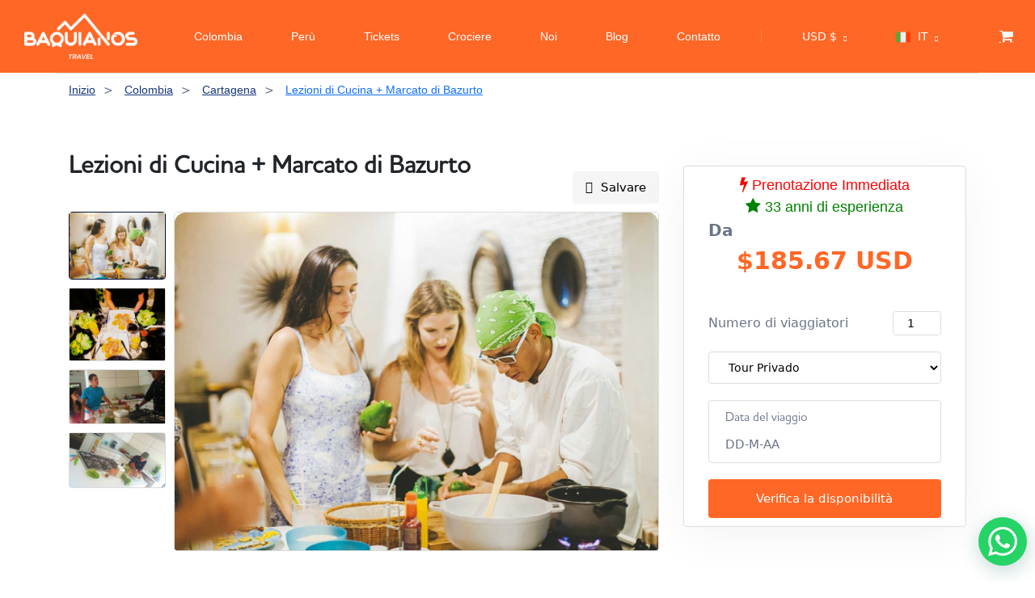

--- FILE ---
content_type: text/html; charset=UTF-8
request_url: https://baquianos.com/it/tour/cours-de-cuisine-marche-bazurto
body_size: 39652
content:
<div class="header-margin"></div>

<!DOCTYPE html>
<html lang="it" data-x="html" data-x-toggle="html-overflow-hidden">

<head>
  <!-- Required meta tags -->
  <meta charset="UTF-8">
  <meta name="viewport" content="width=device-width,initial-scale=1" />

  <!-- Critical CSS - Inline for above-the-fold content -->
  <style>
    /* Critical CSS for header and above-the-fold content */
    .header { 
      background-color: var(--color-dark-1); 
      position: relative;
      z-index: 1000;
    }
    
    /* Enhanced Header Container Responsiveness */
    .header__container { 
      padding: 0 30px; 
      max-width: 100%;
      overflow: hidden;
    }
    
    @media (max-width: 1200px) { 
      .header__container { padding: 0 25px; } 
    }
    
    @media (max-width: 768px) { 
      .header__container { padding: 0 15px; } 
    }
    
    @media (max-width: 480px) { 
      .header__container { padding: 0 10px; } 
    }
    
    /* Enhanced Logo Responsiveness */
    .header-logo img { 
      max-width: 190px; 
      height: auto;
      transition: all 0.3s ease;
    }
    
    @media (max-width: 1200px) {
      .header-logo img { max-width: 160px; }
    }
    
    @media (max-width: 768px) {
      .header-logo img { max-width: 140px; }
    }
    
    @media (max-width: 480px) {
      .header-logo img { max-width: 120px; }
    }
    
    @media (max-width: 360px) {
      .header-logo img { max-width: 100px; }
    }
    
    /* Enhanced Header Row Layout */
    .header .row {
      min-height: 70px;
      align-items: center;
      width: 100%;
    }
    
    @media (max-width: 768px) {
      .header .row {
        min-height: 60px;
      }
    }
    
    @media (max-width: 480px) {
      .header .row {
        min-height: 55px;
      }
    }
    
    /* Enhanced Header Column Layout */
    .header .col-auto {
      flex-shrink: 0;
    }
    
    /* Mobile Header Spacing */
    @media (max-width: 1024px) {
      .header .d-flex.items-center {
        gap: 10px;
      }
    }
    
    @media (max-width: 768px) {
      .header .d-flex.items-center {
        gap: 8px;
      }
    }
    
    @media (max-width: 480px) {
      .header .d-flex.items-center {
        gap: 6px;
      }
    }
    
    /* Cart Icon Responsiveness */
    .header .fa-shopping-cart {
      font-size: 18px;
    }
    
    @media (max-width: 480px) {
      .header .fa-shopping-cart {
        font-size: 16px;
      }
    }
    
    /* Cart Badge Responsiveness */
    .header .size-20 {
      width: 20px;
      height: 20px;
    }
    
    .header .size-18 {
      width: 18px;
      height: 18px;
    }
    
    @media (max-width: 480px) {
      .header .size-18 {
        width: 16px;
        height: 16px;
        font-size: 10px;
      }
    }
    
    /* Enhanced Mobile Menu Button Styling - Mobile-first positioning */
    .icon-menu {
      position: relative;
      width: 32px;
      height: 32px;
      cursor: pointer;
      transition: all 0.3s ease;
      z-index: 1001;
      display: flex;
      align-items: center;
      justify-content: center;
      border: none;
      background: none;
      padding: 0;
      /* Ensure it stays within header bounds */
      margin: 0;
      flex-shrink: 0;
    }
    
    @media (max-width: 480px) {
      .icon-menu {
        width: 28px;
        height: 28px;
      }
    }
    
    .icon-menu:hover {
      transform: scale(1.1);
    }
    
    .icon-menu::before,
    .icon-menu::after {
      content: '';
      position: absolute;
      width: 20px;
      height: 2px;
      background: #ffffff;
      border-radius: 2px;
      transition: all 0.3s ease;
      left: 50%;
      transform: translateX(-50%);
    }
    
    .icon-menu::before {
      top: 8px;
    }
    
    .icon-menu::after {
      bottom: 8px;
    }
    
    @media (max-width: 480px) {
      .icon-menu::before,
      .icon-menu::after {
        width: 18px;
        height: 2px;
      }
      
      .icon-menu::before {
        top: 7px;
      }
      
      .icon-menu::after {
        bottom: 7px;
      }
    }
    
    .icon-menu span {
      position: absolute;
      width: 20px;
      height: 2px;
      background: #ffffff;
      border-radius: 2px;
      top: 50%;
      left: 50%;
      transform: translate(-50%, -50%);
      transition: all 0.3s ease;
    }
    
    @media (max-width: 480px) {
      .icon-menu span {
        width: 18px;
        height: 2px;
      }
    }
    
    /* Mobile menu button animation when active */
    .is-menu-opened .icon-menu::before {
      transform: rotate(45deg) translate(6px, 6px);
    }
    
    .is-menu-opened .icon-menu::after {
      transform: rotate(-45deg) translate(6px, -6px);
    }
    
    .is-menu-opened .icon-menu span {
      opacity: 0;
      transform: translateY(-50%) scale(0);
    }
    
    /* Mobile menu overlay */
    .mobile-overlay {
      position: fixed;
      top: 0;
      left: 0;
      width: 100%;
      height: 100%;
      background: rgba(0, 0, 0, 0.5);
      backdrop-filter: blur(5px);
      opacity: 0;
      visibility: hidden;
      transition: all 0.3s ease;
      z-index: 999;
    }
    
    .is-menu-opened .mobile-overlay {
      opacity: 1;
      visibility: visible;
    }
    
    /* Mobile menu content animation */
    .header-menu__content {
      transform: translateY(-100%);
      transition: transform 0.4s cubic-bezier(0.25, 0.46, 0.45, 0.94);
      z-index: 1000;
      position: fixed;
      top: 0;
      left: 0;
      right: 0;
      width: 100%;
      max-height: 100vh;
      overflow-y: auto;
    }
    
    .is-menu-opened .header-menu__content {
      transform: translateY(0);
    }
    
    /* Mobile menu item animation - ensure items are visible when menu is open */
    .menu__nav li {
      opacity: 1;
      transform: translateX(0);
      transition: all 0.3s ease;
    }
    
    .is-menu-opened .menu__nav li {
      opacity: 1 !important;
      transform: translateX(0) !important;
    }
    
    /* Ensure menu items are always visible when menu is active */
    .is-menu-active .menu__nav li {
      opacity: 1 !important;
      transform: translateX(0) !important;
    }
    
    .is-menu-opened .menu__nav li:nth-child(1) { transition-delay: 0.1s; }
    .is-menu-opened .menu__nav li:nth-child(2) { transition-delay: 0.15s; }
    .is-menu-opened .menu__nav li:nth-child(3) { transition-delay: 0.2s; }
    .is-menu-opened .menu__nav li:nth-child(4) { transition-delay: 0.25s; }
    .is-menu-opened .menu__nav li:nth-child(5) { transition-delay: 0.3s; }
    .is-menu-opened .menu__nav li:nth-child(6) { transition-delay: 0.35s; }
    .is-menu-opened .menu__nav li:nth-child(7) { transition-delay: 0.4s; }
    .is-menu-opened .menu__nav li:nth-child(8) { transition-delay: 0.45s; }
    .is-menu-opened .menu__nav li:nth-child(9) { transition-delay: 0.5s; }
    .is-menu-opened .menu__nav li:nth-child(10) { transition-delay: 0.55s; }
    
    /* SERVER-SIDE MOBILE DETECTION - Styles for desktop navigation */
    .desktop-nav-container {
      display: flex;
      align-items: center;
    }
    
    .desktop-nav {
      display: flex;
      align-items: center;
    }
    
    .desktop-nav__list {
      list-style: none;
      margin: 0;
      padding: 0;
      display: flex;
      align-items: center;
      gap: 15px;
    }
    
    .desktop-nav__item {
      position: relative;
      display: block;
    }
    
    .desktop-nav__separator {
      display: flex;
      align-items: center;
      justify-content: center;
    }
    
    .desktop-nav__separator .w-1 {
      width: 1px;
      height: 16px;
      background-color: rgba(255, 255, 255, 0.2);
    }
    
    .desktop-nav__link {
      color: #ffffff;
      text-decoration: none;
      font-weight: 500;
      font-size: 14px;
      padding: 6px 10px;
      border-radius: 6px;
      transition: all 0.3s ease;
      position: relative;
      display: inline-block;
      white-space: nowrap;
    }
    
    .desktop-nav__link:hover {
      color: #FFD700;
      background-color: rgba(255, 255, 255, 0.15);
      transform: translateY(-1px);
    }
    
    .desktop-nav__link::after {
      content: '';
      position: absolute;
      width: 0;
      height: 2px;
      bottom: 0;
      left: 50%;
      background-color: #FFD700;
      transition: all 0.3s ease;
      transform: translateX(-50%);
    }
    
    .desktop-nav__link:hover::after {
      width: 80%;
    }
    
    /* Active link styling for desktop */
    .desktop-nav__link.active {
      color: #FF6726;
      background-color: rgba(255, 103, 38, 0.1);
    }
    
    .desktop-nav__link.active::after {
      width: 80%;
    }
    
    /* Mobile hamburger menu styles */
    .icon-menu {
      display: flex;
      align-items: center;
      justify-content: center;
      position: relative;
      width: 32px;
      height: 32px;
      cursor: pointer;
      transition: all 0.3s ease;
      z-index: 1001;
      border: none;
      background: none;
      padding: 0;
      margin: 0;
      flex-shrink: 0;
    }
    
    /* Mobile menu styles */
    .header-menu {
      display: block;
    }
    
    /* Mobile icons styles */
    .mobile-icons {
      display: flex;
      align-items: center;
      gap: 15px;
    }
    
    /* Desktop cart/login styles */
    .desktop-cart-login {
      display: flex;
      align-items: center;
      gap: 15px;
    }
    
    /* Responsive adjustments for desktop nav */
    @media (min-width: 1200px) {
      .desktop-nav__list {
        gap: 20px;
      }
      .desktop-nav__link {
        font-size: 14px;
        padding: 6px 10px;
      }
    }
    
    @media (min-width: 1024px) and (max-width: 1199px) {
      .desktop-nav__list {
        gap: 12px;
      }
      .desktop-nav__link {
        font-size: 13px;
        padding: 5px 8px;
      }
    }

    /* Enhanced Navbar Link Styling */
    .menu__nav li a {
      color: #ffffff !important;
      text-decoration: none !important;
      font-weight: 500;
      font-size: 16px;
      padding: 8px 16px;
      border-radius: 6px;
      transition: all 0.3s ease;
      position: relative;
      display: inline-block;
    }
    
    .menu__nav li a:hover {
      color: #FF6726 !important;
      background-color: rgba(255, 255, 255, 0.1);
      transform: translateY(-2px);
    }
    
    .menu__nav li a::after {
      content: '';
      position: absolute;
      width: 0;
      height: 2px;
      bottom: 0;
      left: 50%;
      background-color: #FF6726;
      transition: all 0.3s ease;
      transform: translateX(-50%);
    }
    
    .menu__nav li a:hover::after {
      width: 80%;
    }
    
    /* Active link styling */
    .menu__nav li a.active {
      color: #FF6726 !important;
      background-color: rgba(255, 103, 38, 0.1);
    }
    
    .menu__nav li a.active::after {
      width: 80%;
    }
    
    /* Enhanced Mobile Navigation Styling - Mobile-first */
    /* Mobile menu container - base styles */
    .header-menu__content {
      background: linear-gradient(135deg, #1a1a1a 0%, #2d2d2d 100%);
      backdrop-filter: blur(10px);
      border-radius: 0 0 20px 20px;
      box-shadow: 0 10px 30px rgba(0, 0, 0, 0.3);
      overflow: hidden;
      position: fixed;
      top: 0;
      left: 0;
      right: 0;
      width: 100%;
      max-height: 100vh;
      overflow-y: auto;
      z-index: 1000;
    }
    
    /* Mobile menu content styles */
    
    /* Ensure mobile menu is always visible when opened on mobile */
    .is-menu-opened .header-menu__content,
    .is-menu-active .header-menu__content {
      display: block;
      visibility: visible;
    }
      
      /* Mobile menu footer styling */
      .mobile-footer {
        background: rgba(0, 0, 0, 0.2);
        border-top: 1px solid rgba(255, 255, 255, 0.1);
        margin-top: 20px;
      }
      
      .mobile-footer .button {
        border-radius: 25px;
        padding: 12px 24px;
        font-weight: 600;
        transition: all 0.3s ease;
      }
      
      .mobile-footer .button:hover {
        transform: translateY(-2px);
        box-shadow: 0 4px 12px rgba(0, 0, 0, 0.3);
      }
      
      .mobile-footer .text-white-70 {
        color: rgba(255, 255, 255, 0.7) !important;
        font-weight: 500;
      }
      
    /* Mobile menu navigation - base styles */
    .menu__nav {
      padding: 20px 0;
      margin: 0;
    }
    
    .menu__nav li {
      margin: 0;
      border-bottom: 1px solid rgba(255, 255, 255, 0.08);
      transition: all 0.3s ease;
    }
    
    .menu__nav li:last-child {
      border-bottom: none;
    }
    
    .menu__nav li a {
      padding: 18px 25px;
      display: flex;
      align-items: center;
      justify-content: space-between;
      border-bottom: none;
      font-size: 16px;
      font-weight: 500;
      color: #ffffff;
      text-decoration: none;
      transition: all 0.3s ease;
      position: relative;
      min-height: 56px;
      background: transparent;
      opacity: 1;
      visibility: visible;
    }
      
    .menu__nav li a:hover,
    .menu__nav li a:focus {
      background: linear-gradient(90deg, rgba(255, 103, 38, 0.1) 0%, rgba(255, 103, 38, 0.05) 100%);
      color: #FF6726;
      transform: translateX(8px);
      padding-left: 35px;
    }
    
    .menu__nav li a::before {
      content: '';
      position: absolute;
      left: 0;
      top: 0;
      height: 100%;
      width: 4px;
      background: #FF6726;
      transform: scaleY(0);
      transition: transform 0.3s ease;
      transform-origin: bottom;
    }
    
    .menu__nav li a:hover::before,
    .menu__nav li a:focus::before {
      transform: scaleY(1);
    }
    
    /* Active link styling for mobile */
    .menu__nav li a.active {
      background: linear-gradient(90deg, rgba(255, 103, 38, 0.15) 0%, rgba(255, 103, 38, 0.08) 100%);
      color: #FF6726;
      padding-left: 35px;
    }
    
    .menu__nav li a.active::before {
      transform: scaleY(1);
    }
      
      /* Mobile menu icons */
      .menu__nav li a i {
        font-size: 14px;
        opacity: 0.7;
        transition: all 0.3s ease;
      }
      
      .menu__nav li a:hover i,
      .menu__nav li a:focus i {
        opacity: 1;
        transform: translateX(4px);
      }
      
    /* Mobile menu submenu styling */
    .menu__nav .subnav {
      background: rgba(0, 0, 0, 0.3);
      border-radius: 0 0 15px 15px;
      margin: 0;
      padding: 0;
      box-shadow: inset 0 2px 10px rgba(0, 0, 0, 0.2);
    }
    
    .menu__nav .subnav li a {
      padding: 15px 25px 15px 45px;
      font-size: 14px;
      color: rgba(255, 255, 255, 0.8);
      border-bottom: 1px solid rgba(255, 255, 255, 0.05);
    }
    
    .menu__nav .subnav li a:hover {
      color: #FF6726;
      background: rgba(255, 103, 38, 0.1);
      transform: translateX(12px);
      padding-left: 55px;
    }
    
    /* Mobile menu back button */
    .menu__nav .subnav__backBtn a {
      background: rgba(255, 103, 38, 0.1);
      color: #FF6726;
      font-weight: 600;
      border-bottom: 2px solid rgba(255, 103, 38, 0.3);
    }
    
    .menu__nav .subnav__backBtn a:hover {
      background: rgba(255, 103, 38, 0.2);
      transform: translateX(0);
      padding-left: 25px;
    }
    
    /* Tablet specific adjustments */
    @media (max-width: 768px) {
      .menu__nav li a {
        padding: 20px 20px;
        font-size: 17px;
        min-height: 60px;
      }
      
      .menu__nav li a:hover {
        padding-left: 30px;
      }
      
      .menu__nav .subnav li a {
        padding: 16px 20px 16px 40px;
        font-size: 15px;
      }
    }
    
    /* Small mobile devices */
    @media (max-width: 480px) {
      .menu__nav li a {
        padding: 18px 15px;
        font-size: 16px;
        min-height: 58px;
      }
      
      .menu__nav li a:hover {
        padding-left: 25px;
      }
      
      .menu__nav .subnav li a {
        padding: 14px 15px 14px 35px;
        font-size: 14px;
      }
    }
    
    /* Touch-friendly improvements - Mobile-first */
    /* Ensure minimum touch target size */
    .menu__nav li a,
    .mobile-footer button,
    .mobile-footer .button {
      min-height: 44px;
      min-width: 44px;
      display: flex;
      align-items: center;
      justify-content: center;
    }
    
    /* Improve touch feedback */
    .menu__nav li a:active {
      background: rgba(255, 103, 38, 0.2);
      transform: scale(0.98);
    }
    
    .mobile-footer button:active,
    .mobile-footer .button:active {
      transform: scale(0.95);
    }
    
    /* Better focus states for accessibility */
    .menu__nav li a:focus,
    .mobile-footer button:focus,
    .mobile-footer .button:focus {
      outline: 2px solid #FF6726;
      outline-offset: 2px;
      background: rgba(255, 103, 38, 0.1);
    }
    
    /* Smooth scrolling for mobile menu */
    .header-menu__content {
      -webkit-overflow-scrolling: touch;
      scroll-behavior: smooth;
    }
    
    /* Prevent body scroll when menu is open */
    .is-menu-opened body {
      overflow: hidden;
      position: fixed;
      width: 100%;
    }
    
    /* High contrast mode support */
    @media (prefers-contrast: high) {
      .menu__nav li a {
        border: 1px solid rgba(255, 255, 255, 0.3);
      }
      
      .menu__nav li a:hover,
      .menu__nav li a:focus {
        border-color: #FF6726;
        background: rgba(255, 103, 38, 0.2);
      }
    }
    
    /* Reduced motion support */
    @media (prefers-reduced-motion: reduce) {
      .menu__nav li,
      .header-menu__content,
      .mobile-overlay,
      .icon-menu::before,
      .icon-menu::after,
      .icon-menu span {
        transition: none;
        animation: none;
      }
      
      .is-menu-opened .menu__nav li {
        transition-delay: 0s;
      }
    }
    
    /* Enhanced Activity Card Styling */
    .hotelsCard {
      transition: all 0.3s ease;
      border-radius: 12px !important;
      overflow: hidden;
    }
    
    .hotelsCard:hover {
      transform: translateY(-8px);
      box-shadow: 0 20px 40px rgba(0, 0, 0, 0.15) !important;
    }
    
    /* Activity Card Links */
    .hotelsCard a {
      text-decoration: none !important;
      color: inherit;
    }
    
    .hotelsCard h4 {
      color: #FF6726 !important;
      font-weight: 600;
      transition: color 0.3s ease;
    }
    
    .hotelsCard:hover h4 {
      color: #e55a1f !important;
    }
    
    /* Smaller Orange Reserve Button */
    .cardImage__leftBadge div {
      padding: 8px 8px !important;
      font-size: 12px !important;
      line-height: 12px !important;
      background-color: #FF6726 !important;
      border-radius: 4px !important;
      font-weight: 600 !important;
      color: #ffffff !important;
    }
    
    /* Smaller Orange Price Bar */
    .hotelsCard .py-5.px-15 {
      padding: 8px 12px !important;
      font-size: 12px !important;
      line-height: 14px !important;
      background-color: #FF6726 !important;
      border-radius: 6px !important;
      margin-top: 8px;
      color: #ffffff !important;
      font-weight: 600 !important;
    }
    
    /* Enhanced Card Content */
    .hotelsCard .container-fluid {
      padding: 12px 16px !important;
    }
    
    .hotelsCard h4 {
      font-size: 16px !important;
      line-height: 20px !important;
      margin-bottom: 8px !important;
      height: auto !important;
      overflow: visible !important;
    }
    
    /* Star Rating Enhancement */
    .hotelsCard .text-yellow-2 {
      color: #FFD700 !important;
    }
    
    /* Location and Duration Styling */
    .hotelsCard .text-light-1 {
      color: #666 !important;
      font-size: 13px !important;
      margin-bottom: 4px !important;
    }
    
    /* Discount Badge Enhancement */
    .hotelsCard .bg-blue {
      background-color: #FF6726 !important;
      color: white !important;
      padding: 2px 6px !important;
      border-radius: 3px !important;
      font-size: 10px !important;
      font-weight: 600 !important;
    }
    
    /* Card Image Enhancement */
    .hotelsCard .cardImage {
      border-radius: 12px 12px 0 0 !important;
      overflow: hidden;
    }
    
    .hotelsCard .cardImage img {
      transition: transform 0.3s ease;
    }
    
    .hotelsCard:hover .cardImage img {
      transform: scale(1.05);
    }
    
    /* Wishlist Button Enhancement */
    .cardImage__wishlist {
      z-index: 10;
    }
    
    .cardImage__wishlist button {
      background-color: rgba(255, 255, 255, 0.9) !important;
      border-radius: 50% !important;
      width: 32px !important;
      height: 32px !important;
      display: flex !important;
      align-items: center !important;
      justify-content: center !important;
      transition: all 0.3s ease !important;
    }
    
    .cardImage__wishlist button:hover {
      background-color: #FF6726 !important;
      color: white !important;
      transform: scale(1.1);
    }
    
    /* Enhanced Footer Link Styling */
    .footer a {
      color: #2c5aa0 !important;
      text-decoration: none !important;
      font-weight: 500;
      transition: all 0.3s ease;
      position: relative;
      display: inline-block;
    }
    
    .footer a:hover {
      color: #FF6726 !important;
      transform: translateY(-1px);
    }
    
    .footer a::after {
      content: '';
      position: absolute;
      width: 0;
      height: 2px;
      bottom: -2px;
      left: 0;
      background-color: #FF6726;
      transition: width 0.3s ease;
    }
    
    .footer a:hover::after {
      width: 100%;
    }
    
    /* Footer Language/Currency Selectors */
    .footer .language-selector a,
    .footer .currency-selector a {
      color: #FF6726 !important;
      font-weight: 600;
      padding: 4px 8px;
      border-radius: 4px;
      background-color: rgba(255, 103, 38, 0.1);
      transition: all 0.3s ease;
    }
    
    .footer .language-selector a:hover,
    .footer .currency-selector a:hover {
      background-color: #FF6726 !important;
      color: white !important;
      transform: translateY(-2px);
      box-shadow: 0 4px 8px rgba(255, 103, 38, 0.3);
    }
    
    /* Footer Contact Links */
    .footer .contact-info a {
      color: #2c5aa0 !important;
      font-weight: 500;
    }
    
    .footer .contact-info a:hover {
      color: #FF6726 !important;
    }
    
    /* Footer Social Media Icons */
    .footer .social-icons a {
      display: inline-block;
      width: 40px;
      height: 40px;
      border-radius: 50%;
      background-color: rgba(255, 103, 38, 0.1);
      color: #FF6726;
      text-align: center;
      line-height: 40px;
      transition: all 0.3s ease;
      margin: 0 5px;
    }
    
    .footer .social-icons a:hover {
      background-color: #FF6726 !important;
      color: white !important;
      transform: translateY(-3px) scale(1.1);
      box-shadow: 0 6px 12px rgba(255, 103, 38, 0.4);
    }
    
    /* Footer Company Links */
    .footer .company-links a {
      color: #2c5aa0 !important;
      font-weight: 500;
      padding: 2px 0;
      display: block;
      transition: all 0.3s ease;
    }
    
    .footer .company-links a:hover {
      color: #FF6726 !important;
      padding-left: 8px;
    }
    
    /* Footer Services Links */
    .footer .services-links a {
      color: #2c5aa0 !important;
      font-weight: 500;
      padding: 2px 0;
      display: block;
      transition: all 0.3s ease;
    }
    
    .footer .services-links a:hover {
      color: #FF6726 !important;
      padding-left: 8px;
    }
    
    /* Footer Address and Phone Links */
    .footer .address-link,
    .footer .phone-link {
      color: #2c5aa0 !important;
      font-weight: 500;
      transition: all 0.3s ease;
    }
    
    .footer .address-link:hover,
    .footer .phone-link:hover {
      color: #FF6726 !important;
    }
    
    /* Footer Copyright Text */
    .footer .copyright {
      color: #666 !important;
      font-size: 14px;
    }
    
    /* Footer Section Headings */
    .footer h5,
    .footer h6 {
      color: #333 !important;
      font-weight: 600;
      margin-bottom: 15px;
    }
    
    /* Footer Logo Enhancement */
    .footer .logo {
      transition: transform 0.3s ease;
    }
    
    .footer .logo:hover {
      transform: scale(1.05);
    }
    
    /* Enhanced City Page Styling */
    .ciudad-page h1 {
      font-size: 2.5rem !important;
      font-weight: 700 !important;
      color: #2c5aa0 !important;
      margin-bottom: 1rem !important;
      text-shadow: 0 2px 4px rgba(0, 0, 0, 0.1);
      position: relative;
    }
    
    .ciudad-page h1::after {
      content: '';
      position: absolute;
      bottom: -8px;
      left: 50%;
      transform: translateX(-50%);
      width: 80px;
      height: 3px;
      background: linear-gradient(90deg, #FF6726, #2c5aa0);
      border-radius: 2px;
    }
    
    .ciudad-page .sectionTitle__title {
      background: linear-gradient(135deg, #2c5aa0, #FF6726);
      -webkit-background-clip: text;
      -webkit-text-fill-color: transparent;
      background-clip: text;
      font-weight: 700 !important;
    }
    
    /* Enhanced Activity Category Tags - Smaller and More Elegant */
    .generar_boton_categoria a {
      padding: 2px 8px !important;
      font-size: 9px !important;
      line-height: 12px !important;
      border-radius: 12px !important;
      background: linear-gradient(135deg, #2c5aa0, #1e3a8a) !important;
      color: white !important;
      text-decoration: none !important;
      font-weight: 500 !important;
      border: none !important;
      transition: all 0.3s ease !important;
      display: inline-block !important;
      margin: 1px !important;
      box-shadow: 0 1px 3px rgba(44, 90, 160, 0.2) !important;
      white-space: nowrap !important;
      max-width: 120px !important;
      overflow: hidden !important;
      text-overflow: ellipsis !important;
    }
    
    .generar_boton_categoria a:hover {
      background: linear-gradient(135deg, #FF6726, #e55a1f) !important;
      transform: translateY(-1px) !important;
      box-shadow: 0 2px 6px rgba(255, 103, 38, 0.3) !important;
      color: white !important;
    }
    
    /* Activity Card Category Container */
    .row.x-gap-10.y-gap-10.pt-20 {
      margin-top: 15px !important;
      flex-wrap: wrap !important;
    }
    
    .generar_boton_categoria {
      margin: 0 !important;
    }
    
    /* City Page Activity Count */
    .ciudad-page .text-18 {
      font-size: 1.1rem !important;
      color: #666 !important;
      font-weight: 500 !important;
    }
    
    /* Enhanced Activity Card Titles in City Page */
    .ciudad-page .hotelsCard h4 {
      font-size: 18px !important;
      line-height: 24px !important;
      color: #2c5aa0 !important;
      font-weight: 600 !important;
      margin-bottom: 10px !important;
    }
    
    .ciudad-page .hotelsCard h4:hover {
      color: #FF6726 !important;
    }
    
    /* City Page Section Spacing */
    .ciudad-page section {
      padding: 40px 0 !important;
    }
    
    /* Responsive City Page Styling */
    @media (max-width: 768px) {
      .ciudad-page h1 {
        font-size: 2rem !important;
      }
      
      .generar_boton_categoria a {
        padding: 1px 6px !important;
        font-size: 8px !important;
        line-height: 10px !important;
        margin: 1px !important;
        max-width: 100px !important;
        border-radius: 8px !important;
      }
    }
    
    /* Extra small devices */
    @media (max-width: 480px) {
      .generar_boton_categoria a {
        padding: 1px 4px !important;
        font-size: 7px !important;
        line-height: 9px !important;
        max-width: 80px !important;
        border-radius: 6px !important;
      }
    }
  </style>
  
  <!-- Preload critical resources -->
  <link rel="preload" href="/assets/css/main.css" as="style" onload="this.onload=null;this.rel='stylesheet'">
  <link rel="preload" href="/assets/css/vendors.css" as="style" onload="this.onload=null;this.rel='stylesheet'">
  <link rel="preload" href="/assets/plugins/jquery.min.js" as="script">
  <link rel="preload" href="/assets/js/main.js" as="script">
  
  <!-- Non-critical CSS -->
  <noscript>
    <link rel="stylesheet" href="/assets/css/main.css">
  <link rel="stylesheet" href="/assets/css/vendors.css">
  </noscript>
  <link rel="stylesheet" href="/assets/css/popads.css" media="print" onload="this.media='all'">

  <!-- BEGIN GLOBAL MANDATORY STYLES -->
  <link rel="shortcut icon" href="/assets/img/home/favicon-32x32.png">
  <link rel="icon" href="/assets/img/home/favicon-32x32.png" sizes="32x32" />
  <link rel="icon" href="/assets/img/home/android-icon-192x192.png" sizes="192x192" />
  <link rel="apple-touch-icon-precomposed" href="/assets/img/home/apple-icon-180x180.png" />
  <link rel="shortcut icon" type="image/x-icon" href="/favicon.ico">
  <link rel="manifest" href="/manifest.json">


  <meta name="robots" content="all">
  <link rel="canonical" href="https://baquianos.com/it/tour/cours-de-cuisine-marche-bazurto" />


  <link rel="alternate" type="application/rss+xml" title="Baquianos RSS Feed" href="/feed" />
    <link rel="stylesheet" href="/assets/plugins/font-awesome/css/font-awesome.min.css" />
  
  

<link rel="alternate" hreflang="es" href="https://baquianos.com/es/tour/clases-de-cocina-mercado-de-bazurto" />
<link rel="alternate" hreflang="en" href="https://baquianos.com/en/tour/cooking-class-bazurto-market" />
<link rel="alternate" hreflang="fr" href="https://baquianos.com/fr/tour/cours-de-cuisine-marche-bazurto" />
<link rel="alternate" hreflang="it" href="https://baquianos.com/it/tour/cours-de-cuisine-marche-bazurto" />
  <link href="https://fonts.googleapis.com/css?family=Montserrat&display=swap" rel="stylesheet">
<link rel="stylesheet" type="text/css" href="/assets/plugins/slick/slick.css">
<link rel="stylesheet" type="text/css" href="/assets/plugins/slick/slick-theme.css">
<link href="/assets/css/sweetalert2.min.css" rel="stylesheet" />
<link href="/assets/css/select2.min.css" rel="stylesheet" />


  
  <title>Lezioni di Cucina + Marcato di Bazurto - Cartagena</title>
  <meta name="description" content="Impara dalla cucina dei nostri Caraibi colombiani e goditi la nostra cucina ricca di colori e sapori in un unico piatto preparato da te.">
  
  <!-- Enhanced SEO Meta Tags -->
  <meta name="keywords" content="tours Colombia, actividades Colombia, experiencias turísticas, viajes Colombia, aventura Colombia, turismo Colombia, Baquianos Travel, tours Bogotá, tours Medellín, tours Cartagena, tours Santa Marta, tours San Andrés, ecoturismo Colombia, turismo aventura Colombia, paquetes turísticos Colombia">
  <meta name="author" content="Baquianos Travel">
  <meta name="robots" content="index, follow, max-image-preview:large, max-snippet:-1, max-video-preview:-1">
  <meta name="googlebot" content="index, follow">
  <meta name="bingbot" content="index, follow">
  
  <!-- Advanced SEO Meta Tags -->
  <meta name="rating" content="5">
  <meta name="distribution" content="global">
  <meta name="revisit-after" content="1 days">
  <meta name="expires" content="never">
  <meta name="classification" content="travel, tourism, colombia">
  <meta name="category" content="travel">
  <meta name="coverage" content="worldwide">
  <meta name="target" content="all">
  <meta name="audience" content="all">
  <meta name="generator" content="Baquianos Travel CMS">
  <meta name="reply-to" content="info@baquianos.com">
  <meta name="owner" content="Baquianos Travel">
  <meta name="url" content="https://baquianos.comit/tour/cours-de-cuisine-marche-bazurto">
  <meta name="identifier-URL" content="https://baquianos.comit/tour/cours-de-cuisine-marche-bazurto">
  <meta name="directory" content="submission">
  <meta name="pagename" content="Lezioni di Cucina + Marcato di Bazurto - Cartagena">
  <meta name="category" content="travel">
  <meta name="coverage" content="worldwide">
  <meta name="distribution" content="global">
  <meta name="rating" content="general">
  <meta name="revisit-after" content="1 days">
  <meta name="search engines" content="index, follow">
  <meta name="spiders" content="index, follow">
  <meta name="robots" content="index, follow, max-image-preview:large, max-snippet:-1, max-video-preview:-1">
  <meta name="google" content="index, follow">
  <meta name="bing" content="index, follow">
  <meta name="yahoo" content="index, follow">
  <meta name="duckduckgo" content="index, follow">
  <meta name="baidu" content="index, follow">
  <meta name="yandex" content="index, follow">
  
  <!-- Enhanced Open Graph Meta Tags -->
  <meta property="og:type" content="website">
  <meta property="og:title" content="Lezioni di Cucina + Marcato di Bazurto - Cartagena">
  <meta property="og:description" content="Impara dalla cucina dei nostri Caraibi colombiani e goditi la nostra cucina ricca di colori e sapori in un unico piatto preparato da te.">
  <meta property="og:url" content="https://baquianos.comit/tour/cours-de-cuisine-marche-bazurto">
  <meta property="og:site_name" content="Baquianos Travel">
  <meta property="og:locale" content="es_ES">
  <meta property="og:image" content="https://cdn.baquianos.com/img/tours/clases-de-cocina-mercado-de-bazurto-63f51.jpg.jpg">
  <meta property="og:image:width" content="1200">
  <meta property="og:image:height" content="630">
  <meta property="og:image:alt" content="Lezioni di Cucina + Marcato di Bazurto - Cartagena">
  <meta property="og:image:type" content="image/jpeg">
  <meta property="og:updated_time" content="2026-01-23T00:46:03-05:00">
  <meta property="og:see_also" content="https://baquianos.com/it/destinos/colombia">
  <meta property="og:see_also" content="https://baquianos.com/it/blog">
  <meta property="article:author" content="Baquianos Travel">
  <meta property="article:publisher" content="https://www.facebook.com/baquianostravel">
  <meta property="article:section" content="Travel">
  <meta property="article:tag" content="Colombia">
  <meta property="article:tag" content="Travel">
  <meta property="article:tag" content="Tourism">
  <meta property="place:location:latitude" content="4.570868">
  <meta property="place:location:longitude" content="-74.297333">
  <meta property="business:contact_data:country_name" content="Colombia">
  <meta property="business:contact_data:locality" content="Bogotá">
  <meta property="business:contact_data:region" content="Cundinamarca">
  
  <!-- Enhanced Twitter Card Meta Tags -->
  <meta name="twitter:card" content="summary_large_image">
  <meta name="twitter:site" content="@baquianostravel">
  <meta name="twitter:creator" content="@baquianostravel">
  <meta name="twitter:title" content="Lezioni di Cucina + Marcato di Bazurto - Cartagena">
  <meta name="twitter:description" content="Impara dalla cucina dei nostri Caraibi colombiani e goditi la nostra cucina ricca di colori e sapori in un unico piatto preparato da te.">
  <meta name="twitter:image" content="https://cdn.baquianos.com/img/tours/clases-de-cocina-mercado-de-bazurto-63f51.jpg.jpg">
  <meta name="twitter:image:alt" content="Lezioni di Cucina + Marcato di Bazurto - Cartagena">
  <meta name="twitter:domain" content="baquianos.com">
  <meta name="twitter:url" content="https://baquianos.comit/tour/cours-de-cuisine-marche-bazurto">
  <meta name="twitter:label1" content="Destino">
  <meta name="twitter:data1" content="Colombia">
  <meta name="twitter:label2" content="Tipo">
  <meta name="twitter:data2" content="Turismo">
  
  <!-- Additional SEO Meta Tags -->
  <meta name="theme-color" content="#FF6726">
  <meta name="msapplication-TileColor" content="#FF6726">
  <meta name="application-name" content="Baquianos Travel">
  <meta name="apple-mobile-web-app-title" content="Baquianos Travel">
  <meta name="apple-mobile-web-app-capable" content="yes">
  <meta name="apple-mobile-web-app-status-bar-style" content="default">
  
  <!-- Geo Meta Tags for Colombia -->
  <meta name="geo.region" content="CO">
  <meta name="geo.country" content="Colombia">
  <meta name="geo.placename" content="Colombia">
  <meta name="ICBM" content="4.570868, -74.297333">
  
  <!-- Language and Content Meta Tags -->
  <meta name="language" content="it">
  <meta name="content-language" content="it">
  <meta name="distribution" content="global">
  <meta name="rating" content="general">
  <meta name="revisit-after" content="7 days">
  
  <!-- Enhanced Schema.org Structured Data -->
  <script type="application/ld+json">
  {
    "@context": "https://schema.org",
    "@graph": [
      {
        "@type": "Organization",
        "@id": "https://baquianos.com/#organization",
        "name": "Baquianos Travel",
        "url": "https://baquianos.com",
        "logo": {
          "@type": "ImageObject",
          "url": "https://baquianos.com/assets/img/logo-naranja-baquianos.png",
          "width": 300,
          "height": 100
        },
        "image": {
          "@type": "ImageObject",
          "url": "https://baquianos.com/assets/img/Baquianos-Travel.png",
          "width": 1200,
          "height": 630
        },
        "description": "Agencia de viajes especializada en turismo en Colombia. Tours, aventuras y experiencias únicas en los mejores destinos colombianos.",
        "foundingDate": "2010",
        "founder": {
          "@type": "Person",
          "name": "Baquianos Travel Team"
        },
        "address": {
          "@type": "PostalAddress",
          "addressCountry": "CO",
          "addressLocality": "Bogotá",
          "addressRegion": "Cundinamarca",
          "postalCode": "110111"
        },
        "contactPoint": {
          "@type": "ContactPoint",
          "telephone": "+57-3176611635",
          "contactType": "customer service",
          "availableLanguage": ["Spanish", "English", "French", "Italian"]
        },
        "sameAs": [
          "https://www.facebook.com/baquianostravel",
          "https://www.instagram.com/baquianostravel",
          "https://www.twitter.com/baquianostravel",
          "https://www.linkedin.com/company/baquianos-travel"
        ],
        "areaServed": {
          "@type": "Country",
          "name": "Colombia"
        },
        "serviceType": "Travel Agency",
        "hasOfferCatalog": {
          "@type": "OfferCatalog",
          "name": "Tours and Travel Services",
          "itemListElement": [
            {
              "@type": "Offer",
              "itemOffered": {
                "@type": "Service",
                "name": "Tours in Colombia",
                "description": "Guided tours and travel experiences throughout Colombia"
              }
            }
          ]
        }
      },
      {
        "@type": "WebSite",
        "@id": "https://baquianos.com/#website",
        "url": "https://baquianos.com",
        "name": "Baquianos Travel",
        "description": "Descubre las mejores experiencias de turismo en Colombia con Baquianos. Tours, aventuras y destinos únicos te esperan.",
        "publisher": {
          "@id": "https://baquianos.com/#organization"
        },
        "potentialAction": [
          {
            "@type": "SearchAction",
            "target": {
              "@type": "EntryPoint",
              "urlTemplate": "https://baquianos.com/it/buscar?q={search_term_string}"
            },
            "query-input": "required name=search_term_string"
          }
        ],
        "inLanguage": "it"
      },
      {
        "@type": "WebPage",
        "@id": "https://baquianos.comit/tour/cours-de-cuisine-marche-bazurto#webpage",
        "url": "https://baquianos.comit/tour/cours-de-cuisine-marche-bazurto",
        "name": "Lezioni di Cucina + Marcato di Bazurto - Cartagena",
        "isPartOf": {
          "@id": "https://baquianos.com/#website"
        },
        "about": {
          "@id": "https://baquianos.com/#organization"
        },
        "description": "Impara dalla cucina dei nostri Caraibi colombiani e goditi la nostra cucina ricca di colori e sapori in un unico piatto preparato da te.",
        "breadcrumb": {
          "@type": "BreadcrumbList",
          "itemListElement": [
            {
              "@type": "ListItem",
              "position": 1,
              "name": "Inicio",
              "item": "https://baquianos.com/it"
            }
          ]
        },
        "inLanguage": "it",
        "datePublished": "2026-01-23T00:46:03-05:00",
        "dateModified": "2026-01-23T00:46:03-05:00"
      }
    ]
  }
  </script>

<script data-cfasync="false" nonce="549ef15e-8e53-4bdd-b03d-cd79adef0997">try{(function(w,d){!function(j,k,l,m){if(j.zaraz)console.error("zaraz is loaded twice");else{j[l]=j[l]||{};j[l].executed=[];j.zaraz={deferred:[],listeners:[]};j.zaraz._v="5874";j.zaraz._n="549ef15e-8e53-4bdd-b03d-cd79adef0997";j.zaraz.q=[];j.zaraz._f=function(n){return async function(){var o=Array.prototype.slice.call(arguments);j.zaraz.q.push({m:n,a:o})}};for(const p of["track","set","debug"])j.zaraz[p]=j.zaraz._f(p);j.zaraz.init=()=>{var q=k.getElementsByTagName(m)[0],r=k.createElement(m),s=k.getElementsByTagName("title")[0];s&&(j[l].t=k.getElementsByTagName("title")[0].text);j[l].x=Math.random();j[l].w=j.screen.width;j[l].h=j.screen.height;j[l].j=j.innerHeight;j[l].e=j.innerWidth;j[l].l=j.location.href;j[l].r=k.referrer;j[l].k=j.screen.colorDepth;j[l].n=k.characterSet;j[l].o=(new Date).getTimezoneOffset();if(j.dataLayer)for(const t of Object.entries(Object.entries(dataLayer).reduce((u,v)=>({...u[1],...v[1]}),{})))zaraz.set(t[0],t[1],{scope:"page"});j[l].q=[];for(;j.zaraz.q.length;){const w=j.zaraz.q.shift();j[l].q.push(w)}r.defer=!0;for(const x of[localStorage,sessionStorage])Object.keys(x||{}).filter(z=>z.startsWith("_zaraz_")).forEach(y=>{try{j[l]["z_"+y.slice(7)]=JSON.parse(x.getItem(y))}catch{j[l]["z_"+y.slice(7)]=x.getItem(y)}});r.referrerPolicy="origin";r.src="/cdn-cgi/zaraz/s.js?z="+btoa(encodeURIComponent(JSON.stringify(j[l])));q.parentNode.insertBefore(r,q)};["complete","interactive"].includes(k.readyState)?zaraz.init():j.addEventListener("DOMContentLoaded",zaraz.init)}}(w,d,"zarazData","script");window.zaraz._p=async d$=>new Promise(ea=>{if(d$){d$.e&&d$.e.forEach(eb=>{try{const ec=d.querySelector("script[nonce]"),ed=ec?.nonce||ec?.getAttribute("nonce"),ee=d.createElement("script");ed&&(ee.nonce=ed);ee.innerHTML=eb;ee.onload=()=>{d.head.removeChild(ee)};d.head.appendChild(ee)}catch(ef){console.error(`Error executing script: ${eb}\n`,ef)}});Promise.allSettled((d$.f||[]).map(eg=>fetch(eg[0],eg[1])))}ea()});zaraz._p({"e":["(function(w,d){})(window,document)"]});})(window,document)}catch(e){throw fetch("/cdn-cgi/zaraz/t"),e;};</script></head>



<body>
  <input type="hidden" id="_token" value="b6ca1b20228dd1" >

  <main>
    <header data-add-bg="bg-dark-1" class="header bg-green js-header" data-x="header" data-x-toggle="is-menu-opened" style="background-color: #FF6726;"  style="background-color: var(--color-dark-1);">
      <div data-anim="" class="header__container px-30 sm:px-20">
        <div class="row justify-between items-center">

          <!-- Logo and Desktop Navigation -->
          <div class="col-auto">
            <div class="d-flex items-center">
              <a href="/it" class="header-logo mr-20" data-x="header-logo" data-x-toggle="is-logo-dark">
                <img class="img-scale lazyload" data-src="https://baquianos.com/assets/img/baquianos-travel-inverso.png" alt="Baquianos Travel" style="max-width: 190px;" />
                <img class="img-scale lazyload" data-src="https://baquianos.com/assets/img/logo-naranja-baquianos.png" alt="Baquianos Travel" style="max-width: 190px;" />
              </a>
            </div>
          </div>

          <!-- Desktop Horizontal Navigation Menu -->
                    <div class="col-auto desktop-nav-container">
            <nav class="desktop-nav">
              <ul class="desktop-nav__list d-flex items-center x-gap-20">
                <li class="desktop-nav__item">
                  <a href="/it/destinos/colombia" class="desktop-nav__link text-white text-14 fw-500 hover:text-orange-1 transition-colors">
                    Colombia                  </a>
                </li>
                
                <li class="desktop-nav__item">
                  <a href="/it/pais/peru" class="desktop-nav__link text-white text-14 fw-500 hover:text-orange-1 transition-colors">
                    Perù                  </a>
                </li>
                
                <li class="desktop-nav__item">
                  <a href="https://reservas.baquianos.com/buscar/vuelos/" target="_blank" class="desktop-nav__link text-white text-14 fw-500 hover:text-orange-1 transition-colors">
                    Tickets                  </a>
                </li>
                
                <li class="desktop-nav__item">
                  <a href="https://reservas.baquianos.com/buscar/cruceros/" target="_blank" class="desktop-nav__link text-white text-14 fw-500 hover:text-orange-1 transition-colors">
                    Crociere                  </a>
                </li>
                
                <li class="desktop-nav__item">
                  <a href="/it/chi-siamo" class="desktop-nav__link text-white text-14 fw-500 hover:text-orange-1 transition-colors">
                    Noi                  </a>
                </li>
                
                <li class="desktop-nav__item">
                  <a href="/it/blog" class="desktop-nav__link text-white text-14 fw-500 hover:text-orange-1 transition-colors">
                    Blog                  </a>
                </li>
                
                <li class="desktop-nav__item">
                  <a href="/it/contatto" class="desktop-nav__link text-white text-14 fw-500 hover:text-orange-1 transition-colors">
                    Contatto                  </a>
                </li>
                
                <!-- Language and Currency Selectors in Desktop Nav -->
                <li class="desktop-nav__item desktop-nav__separator">
                  <div class="w-1 h-16 bg-white-20"></div>
                </li>
                
                <li class="desktop-nav__item">
                  <button class="desktop-nav__link text-white text-14 fw-500 hover:text-orange-1 transition-colors" data-x-click="currency" style="background: none; border: none; cursor: pointer;">
                    <span class="js-currencyMenu-mainTitle">USD $</span>
                    <i class="icon-chevron-sm-down text-7 ml-4"></i>
                  </button>
                </li>
                
                <li class="desktop-nav__item">
                  <button class="desktop-nav__link text-white text-14 fw-500 hover:text-orange-1 transition-colors" data-x-click="lang" style="background: none; border: none; cursor: pointer;">
                    <img src="/assets/img/banderas/it.png" style="width: 20px;" alt="image" class="rounded-1 mr-4">
                    <span class="js-language-mainTitle">IT</span>
                    <i class="icon-chevron-sm-down text-7 ml-4"></i>
                  </button>
                </li>
              </ul>
            </nav>
          </div>
          
          <!-- Mobile Menu -->
          
            </div>
          </div>


          <div class="col-auto">
            <div class="d-flex items-center">

              <!-- Desktop Cart - Only visible on desktop -->
                            <div class="d-flex items-center x-gap-15 ml-20 mr-20 desktop-cart-login">
                <a class="d-flex items-center text-white text-14 hover:text-orange-1 transition-colors relative" href="/it/checkout">
                  <i class="fa text-18 fa-shopping-cart" aria-hidden="true"></i>
                                  </a>
                <!-- Login/Register menu temporarily hidden as requested -->
                <!-- 
                                  <a href="/it/login" class="button px-20 fw-500 text-13 border-white -outline-white h-45 text-white hover:bg-white hover:text-dark-1 transition-all">
                    Accedi / Registrati                  </a>
                                -->
              </div>
              
              <!-- Mobile Icons (Cart + Menu) - Only visible on mobile -->
                          </div>
          </div>

        </div>
      </div>
    </header>




    <section data-anim="fade" class="d-flex items-center py-10 container border-top-light is-in-view"><div class="d-block x-gap-10  y-gap-5 items-center text-14 text-light-1" style="overflow-x: auto; white-space: nowrap;"><span class="col-auto" style="display: inline-block;"><a href="/" class="text-dark-3">Inizio</a></span><span class="col-auto" style="display: inline-block;"><span class="">&gt;</span></span> <span class="col-auto" style="display: inline-block;"><a href="/it/destinos/colombia" class=" text-dark-3 ">Colombia</a></span><span class="col-auto" style="display: inline-block;"><span class="">&gt;</span></span> <span class="col-auto" style="display: inline-block;"><a href="/it/colombia/cartagena" class=" text-dark-3 ">Cartagena</a></span><span class="col-auto" style="display: inline-block;"><span class="">&gt;</span></span> <span class="col-auto" style="display: inline-block;"><a href="javascript:;" class="">Lezioni di Cucina + Marcato di Bazurto</a></span></div></section>
    <!-- Enhanced Mobile Menu JavaScript - Moved to footer for proper jQuery loading -->
    
    <style>
    /* Touch feedback styles */
    .menu__nav li a.touch-active {
      background: rgba(255, 103, 38, 0.2) !important;
      transform: scale(0.98) !important;
    }
    
    /* Focus styles for keyboard navigation */
    .menu__nav li a.focused {
      outline: 2px solid #FF6726 !important;
      outline-offset: 2px !important;
    }
    
    /* Mobile menu visibility - Mobile-first approach */
    .menu__nav {
      background: transparent;
    }
    
    .menu__nav li {
      opacity: 1;
      visibility: visible;
      display: block;
      transform: translateX(0);
    }
    
    .menu__nav li a {
      color: #ffffff;
      opacity: 1;
      visibility: visible;
      display: flex;
      text-decoration: none;
    }
    
    .is-menu-opened .menu__nav li,
    .is-menu-active .menu__nav li {
      opacity: 1;
      visibility: visible;
      transform: translateX(0);
    }
    
    .is-menu-opened .menu__nav li a,
    .is-menu-active .menu__nav li a {
      color: #ffffff;
      opacity: 1;
      visibility: visible;
    }
    
    /* Ensure mobile menu button works */
    .icon-menu {
      cursor: pointer;
      z-index: 1001;
    }
    
    /* Mobile menu overlay */
    .mobile-overlay {
      background: rgba(0, 0, 0, 0.5);
      backdrop-filter: blur(5px);
    }
    </style>

    <!-- Enhanced Mobile Menu JavaScript -->
    <script>
    document.addEventListener('DOMContentLoaded', function() {
        // Mobile menu toggle functionality
        const hamburgerButton = document.querySelector('.icon-menu');
        const mobileMenu = document.querySelector('.header-menu');
        const mobileOverlay = document.querySelector('.mobile-overlay');
        const body = document.body;
        const html = document.documentElement;
        
        // Function to toggle mobile menu
        function toggleMobileMenu() {
            if (html.classList.contains('is-menu-opened')) {
                closeMobileMenu();
            } else {
                openMobileMenu();
            }
        }
        
        // Function to open mobile menu
        function openMobileMenu() {
            html.classList.add('is-menu-opened');
            body.style.overflow = 'hidden';
            
            // Add touch feedback
            if (hamburgerButton) {
                hamburgerButton.style.transform = 'scale(0.95)';
                setTimeout(() => {
                    hamburgerButton.style.transform = '';
                }, 150);
            }
        }
        
        // Function to close mobile menu
        function closeMobileMenu() {
            html.classList.remove('is-menu-opened');
            body.style.overflow = '';
        }
        
        // Event listeners
        if (hamburgerButton) {
            hamburgerButton.addEventListener('click', function(e) {
                e.preventDefault();
                e.stopPropagation();
                toggleMobileMenu();
            });
            
            // Touch feedback for mobile
            hamburgerButton.addEventListener('touchstart', function() {
                this.style.transform = 'scale(0.95)';
            });
            
            hamburgerButton.addEventListener('touchend', function() {
                setTimeout(() => {
                    this.style.transform = '';
                }, 150);
            });
        }
        
        // Close menu when clicking overlay
        if (mobileOverlay) {
            mobileOverlay.addEventListener('click', closeMobileMenu);
        }
        
        // Close menu when clicking menu links
        const menuLinks = document.querySelectorAll('.menu__nav a');
        menuLinks.forEach(link => {
            link.addEventListener('click', function() {
                // Only close if it's not a dropdown trigger
                if (!this.getAttribute('data-x-click') || this.getAttribute('data-x-click') === '') {
                    closeMobileMenu();
                }
            });
        });
        
        // Close menu on escape key
        document.addEventListener('keydown', function(e) {
            if (e.key === 'Escape' && html.classList.contains('is-menu-opened')) {
                closeMobileMenu();
            }
        });
        
        // Handle window resize
        window.addEventListener('resize', function() {
            // Close mobile menu if window is resized to desktop size
            if (window.innerWidth > 1024 && html.classList.contains('is-menu-opened')) {
                closeMobileMenu();
            }
        });
        
        // Prevent body scroll when menu is open
        const observer = new MutationObserver(function(mutations) {
            mutations.forEach(function(mutation) {
                if (mutation.type === 'attributes' && mutation.attributeName === 'class') {
                    if (html.classList.contains('is-menu-opened')) {
                        body.style.overflow = 'hidden';
                        body.style.position = 'fixed';
                        body.style.width = '100%';
                    } else {
                        body.style.overflow = '';
                        body.style.position = '';
                        body.style.width = '';
                    }
                }
            });
        });
        
        observer.observe(html, {
            attributes: true,
            attributeFilter: ['class']
        });
        
        // Enhanced touch feedback for menu items
        const menuItems = document.querySelectorAll('.menu__nav li a');
        menuItems.forEach(item => {
            item.addEventListener('touchstart', function() {
                this.classList.add('touch-active');
            });
            
            item.addEventListener('touchend', function() {
                setTimeout(() => {
                    this.classList.remove('touch-active');
                }, 150);
            });
            
            // Keyboard navigation support
            item.addEventListener('keydown', function(e) {
                if (e.key === 'Enter' || e.key === ' ') {
                    e.preventDefault();
                    this.click();
                }
            });
        });
        
        // Focus management for accessibility
        let focusableElements = [];
        
        function updateFocusableElements() {
            if (html.classList.contains('is-menu-opened')) {
                focusableElements = mobileMenu.querySelectorAll('a, button, [tabindex]:not([tabindex="-1"])');
                if (focusableElements.length > 0) {
                    focusableElements[0].focus();
                }
            }
        }
        
        // Update focusable elements when menu opens
        const menuObserver = new MutationObserver(function(mutations) {
            mutations.forEach(function(mutation) {
                if (mutation.type === 'attributes' && mutation.attributeName === 'class') {
                    if (html.classList.contains('is-menu-opened')) {
                        updateFocusableElements();
                    }
                }
            });
        });
        
        menuObserver.observe(html, {
            attributes: true,
            attributeFilter: ['class']
        });
    });
    </script>
<section class="pt-5 js-pin-container">
  <div class="container">
    <div class="row y-gap-10">
      <style>
    .carsSlider-slides::-webkit-scrollbar {
        display: none;
    }
</style>
<div class="col-lg-8">
    <div class="row y-gap-5 justify-between items-end">
        <div class="col-auto">
            <h1 class="text-30 fw-600">Lezioni di Cucina + Marcato di Bazurto</h1>

            <div class="row x-gap-20 y-gap-5 items-center pt-10">
                <div class="col-auto">
                    <h3></h3>                </div>
                
            </div>
        </div>
        
                <div class="col-auto">
                    <button deseado="false" id_item="1051" tipo_item="producto" class=" class-lista-deseos-add button px-15 py-10  bg-light-2">
            <i class="icon-heart mr-10"></i>
            Salvare        </button>
            </div>
        
    </div>
    
        <div class="carsSlider mt-10">
            <div class="carsSlider-slides js-cars-slides" style="max-height: 450px;overflow-y: scroll ;">
                
                    <div class="carsSlider-slides__item rounded-4 -is-active" style="height: fit-content;">
                        <img src="https://cdn.baquianos.com/img/tours/clases-de-cocina-mercado-de-bazurto-63f51.jpg" alt="Lezioni di Cucina + Marcato di Bazurto">
                    </div>

                
                    <div class="carsSlider-slides__item rounded-4 " style="height: fit-content;">
                        <img src="https://cdn.baquianos.com/img/tours/2023/4/clases-de-cocina-mercado-de-bazurto-5cw1051.jpg" alt="Lezioni di Cucina + Marcato di Bazurto">
                    </div>

                
                    <div class="carsSlider-slides__item rounded-4 " style="height: fit-content;">
                        <img src="https://cdn.baquianos.com/img/tours/clases-de-cocina-mercado-de-bazurto-62z51.jpg" alt="Lezioni di Cucina + Marcato di Bazurto">
                    </div>

                
                    <div class="carsSlider-slides__item rounded-4 " style="height: fit-content;">
                        <img src="https://cdn.baquianos.com/img/tours/clases-de-cocina-mercado-de-bazurto-hck51.jpg" alt="Lezioni di Cucina + Marcato di Bazurto">
                    </div>

                
            </div>

            <div class="carsSlider-slider">
                <div class="js-cars-slider">
                    <div class="swiper-wrapper">

                                                    <div class="swiper-slide">
                                <img src="https://cdn.baquianos.com/img/tours/clases-de-cocina-mercado-de-bazurto-63f51.jpg" alt="Lezioni di Cucina + Marcato di Bazurto" class="rounded-4">
                            </div>

                                                    <div class="swiper-slide">
                                <img src="https://cdn.baquianos.com/img/tours/2023/4/clases-de-cocina-mercado-de-bazurto-5cw1051.jpg" alt="Lezioni di Cucina + Marcato di Bazurto" class="rounded-4">
                            </div>

                                                    <div class="swiper-slide">
                                <img src="https://cdn.baquianos.com/img/tours/clases-de-cocina-mercado-de-bazurto-62z51.jpg" alt="Lezioni di Cucina + Marcato di Bazurto" class="rounded-4">
                            </div>

                                                    <div class="swiper-slide">
                                <img src="https://cdn.baquianos.com/img/tours/clases-de-cocina-mercado-de-bazurto-hck51.jpg" alt="Lezioni di Cucina + Marcato di Bazurto" class="rounded-4">
                            </div>

                        
                    </div>
                </div>
            </div>
        </div>
    </div>
      <div class="col-lg-4">
  <div class="d-flex justify-end js-pin-content">
    <div class="lg:w-full d-flex flex-column items-center">

      <div class="row px-15 py-10 ">
              </div>
      <div class="px-30 py-10 rounded-4 border-light bg-white shadow-4">
        <div class="text-14 text-light-1">




          
            <div class="c-content-ver-nav c-font-bold">

              <p class="my-0 py-0" style="text-align:center; font-weight: normal; color: red">
                <i class="fa fa-bolt text-20" aria-hidden="true"></i>
                Prenotazione Immediata              </p>

                            <p class="my-0 py-0" style="text-align:center; font-weight: normal; color: green"> <i class="fa fa-star text-20" aria-hidden="true"></i> 33 anni di esperienza</p>


              <div class="row justify-content-start mb-0 ">

                <div class="col-auto">
                  <b class="text-20">
                    Da                  </b>
                </div>

              </div>
              <div class="row justify-content-center">

                <div class="col-auto my-0 py-0">
                  <b>
                    
                      <span class="text-30 text-dark-1 ">$185.67 USD </span>

                    
                                      </b>
                </div>
              </div>

            </div>

            <div class="row y-gap-20 pt-30">


                            <input type="hidden" name="url" value="cours-de-cuisine-marche-bazurto" id="url">
              <input type="hidden" name="modulo" value="experiences" id="modulo">



              <div class="col-12">
                <div class="row justify-between align-items-center">
                  <div class="col-auto">
                    <label class="lh-1 text-16 text-light-1">Numero di viaggiatori</label>
                  </div>
                  <div class="col-auto">
                    <div class="form-input ">
                      <input class="p-0 text-center " name="cant_pax" id="cant_pax" type="number" value="1" required="" min="1" style="min-height: 30px;max-width: 60;">
                    </div>
                  </div>

                </div>
              </div>

              <div class="col-12">
                <select class="px-20 py-10 border-light rounded-4" name="tproducto" id="tproducto">
                                      <option id="option-3" value="3" selected>Tour Privado</option>

                  
                </select>
              </div>
              <!-- col-12 Menu date -->
              <div class="col-12">

                <div class="searchMenu-date px-20 py-10 border-light rounded-4 -right js-form-dd js-calendar">

                  <div data-x-dd-click="searchMenu-date">
                    <h4 class="text-15 fw-500 ls-2 lh-16">Data del viaggio</h4>

                    <div class="text-15 text-light-1 ls-2 lh-16">
                      <span class="js-first-date" id="fecha_salida_input">DD-M-AA</span>
                    </div>
                  </div>


                  <div id="calendar-dropdown" class="searchMenu-date__field shadow-2" data-x-dd="searchMenu-date" data-x-dd-toggle="-is-active">
                    <div class="bg-white px-30 py-20 rounded-4">

                      <div class="overflow-hidden js-calendar-slider">

                        <input type="hidden" name="fecha_salida" id="fecha_salida" autocomplete="off" value="">

                        <div id="calendar" class="calendar-container" style="width: 100%">

                        </div>

                      </div>
                    </div>
                  </div>

                </div>
              </div>


              <!-- col-12 Botón ReservarPrecio -->
              <div class="col-12" style="position: relative; z-index: 10;">
                <button id="consultar" class="button -md col-12 -dark-2 bg-dark-1 text-white" style="position: relative; z-index: 10;">
                  Verifica la disponibilità                </button>
              </div>
              <!-- Cierre Botón ReservarPrecio -->

                          </div>

        </div>
      </div>
    </div>
  </div>
</div>

<style>
/* Calendar dropdown positioning and z-index management */
.searchMenu-date__field {
    position: absolute !important;
    z-index: 1000 !important;
    background: white;
    border: 1px solid #ddd;
    border-radius: 8px;
    box-shadow: 0 4px 12px rgba(0,0,0,0.15);
}

/* When calendar is closed, hide it properly */
.searchMenu-date__field:not(.-is-active) {
    display: none !important;
    z-index: 1 !important;
}

/* When calendar is active, it should be above everything */
.searchMenu-date__field.-is-active {
    display: block !important;
    z-index: 1000 !important;
}

/* Ensure the consultar button is always clickable */
#consultar {
    position: relative !important;
    z-index: 10 !important;
    pointer-events: auto !important;
}

/* Container for the button to ensure proper stacking */
.col-12:has(#consultar) {
    position: relative;
    z-index: 10;
}

/* Selected date styling */
#table-calendar td.selected {
    background-color: #008f39 !important;
    color: white !important;
    border: solid 2px #006400 !important;
}

/* Calendar table styling */
#table-calendar table {
    width: 100%;
    border-collapse: collapse;
}

#table-calendar td {
    padding: 8px;
    text-align: center;
    cursor: pointer;
    transition: all 0.2s ease;
}

#table-calendar td:hover {
    background-color: #f0f8f0;
}

/* Ensure calendar container doesn't interfere with button clicks */
.searchMenu-date__field.-is-active {
    pointer-events: auto;
}

/* Allow clicks to pass through to button when calendar is closed */
.searchMenu-date__field:not(.-is-active) {
    pointer-events: none;
}
</style>
    </div>
  </div>
</section>

<section class="pt-10 js-pin-container">
  <div class="container">
    <div class="row y-gap-20">

      
      <div class="border-top-light mt-10 mb-10"></div>

      <div class="row x-gap-40 y-gap-10 info-tour">
        <div class="col-12">
          <div class="d-flex">
            <i class="fa fa-info text-30 text-dark-2 mr-10 mt-10" aria-hidden="true"></i>
            <div class="text-15 lh-15">
              <h2 class="fw-500">Informazioni di base:</h2>
              <br>
              <p class="text-dark-1 text-15 mt-20">
                <p>Imparate a conoscere la <strong>cucina </strong>dei nostri Caraibi e godetevi la <strong>gastronomia</strong> ricca di colori e sapori un unico piatto preparato da voi con un'esperienza unica nel <strong>Mercato di Bazurto.</strong></p>              </p>
            </div>
          </div>
        </div>

        <div class="col-12">
          <div class="tabs bg-white rounded-4 px-30 py-30 shadow-2">
            <div class="nav-tabs-header mb-20">
              <div class="row">
                <div class="col-md-3">
                  <button class="nav-link active w-100" id="departure-tab" data-tab="departure" type="button" role="tab">
                    <i class="fa fa-arrow-circle-right text-blue-1 mr-10"></i>
                    Orario e luogo di partenza:                  </button>
                </div>
                <div class="col-md-3">
                  <button class="nav-link w-100" id="return-tab" data-tab="return" type="button" role="tab">
                    <i class="fa fa-arrow-circle-left text-blue-1 mr-10"></i>
                    Ora e luogo del ritorno:                   </button>
                </div>
                <div class="col-md-3">
                  <button class="nav-link w-100" id="duration-tab" data-tab="duration" type="button" role="tab">
                    <i class="icon-clock text-blue-1 mr-10"></i>
                    Durata:                   </button>
                </div>
                <div class="col-md-3">
                  <button class="nav-link w-100" id="cancellation-tab" data-tab="cancellation" type="button" role="tab">
                    <i class="icon-access-denied text-blue-1 mr-10"></i>
                    Politique de cancellazione                  </button>
                </div>
              </div>
            </div>

            <div class="tab-content" id="tourTabsContent">
              <div class="tab-pane active" id="departure" role="tabpanel">
                <div class="d-flex bg-blue-1-05 rounded-4 px-20 py-15">
                  <i class="fa fa-arrow-circle-right text-22 text-blue-1 mr-15 mt-5"></i>
                  <div class="text-16 lh-17">
                    9:00 - Centro, davanti al ristorante Nautilus (Sotto il grande albero).                  </div>
                </div>
              </div>
              
              <div class="tab-pane" id="return" role="tabpanel">
                <div class="d-flex bg-blue-1-05 rounded-4 px-20 py-15">
                  <i class="fa fa-arrow-circle-left text-22 text-blue-1 mr-15 mt-5"></i>
                  <div class="text-16 lh-17">
                    14:00 - Centro.                  </div>
                </div>
              </div>
              
              <div class="tab-pane" id="duration" role="tabpanel">
                <div class="d-flex bg-blue-1-05 rounded-4 px-20 py-15">
                  <i class="icon-clock text-22 text-blue-1 mr-15 mt-5"></i>
                  <div class="text-16 lh-17">
                    5 ore.                  </div>
                </div>
              </div>
              
              <div class="tab-pane" id="cancellation" role="tabpanel">
                <div class="d-flex bg-blue-1-05 rounded-4 px-20 py-15">
                  <i class="icon-access-denied text-22 text-blue-1 mr-15 mt-5"></i>
                  <div class="text-16 lh-17">
                                          <p>Secondo le nostre politiche standard, puoi cancellare la tua prenotazione con almeno 48 ore di anticipo per un rimborso completo. Le cancellazioni entro 48 ore possono essere soggette a costi.</p>
                      <p>Puoi leggere tutte le nostre politiche di cancellazione <a class="text-blue-1 fw-500 text-decoration-underline" onclick="mostrar_politicas_cancelacion()" href="javascript:;">qui</a>.</p>
                                      </div>
                </div>
              </div>
            </div>
          </div>
        </div>

      </div>

    </div>

    


  </div>
  </div>
</section>

<section>

  <div class="container info-tour">
    <div class="border-top-light mt-40 mb-40"></div>


    <div class="row y-gap-10">
      <div class="col-lg-12">
        <h3 class="fw-500 mb-20">Ulteriori informazioni.</h3>
        <div class="relative">
          <div class="tabs bg-white rounded-4 px-30 py-30 shadow-2">
            <div class="nav-tabs-header mb-20">
              <div class="row">
                <div class="col-md-4">
                  <button class="nav-link active w-100" id="itinerary-tab" data-tab="itinerary" type="button" role="tab">
                    <div class="d-flex items-center justify-center">
                      <div class="size-40 flex-center bg-blue-2 text-dark-2 rounded-full mr-10">
                        <i class="fa fa-compass text-20"></i>
                      </div>
                      <span>Itinerario</span>
                    </div>
                  </button>
                </div>
                <div class="col-md-4">
                  <button class="nav-link w-100" id="includes-tab" data-tab="includes" type="button" role="tab">
                    <div class="d-flex items-center justify-center">
                      <div class="size-40 flex-center bg-blue-2 text-dark-2 rounded-full mr-10">
                        <i class="fa fa-check text-20"></i>
                      </div>
                      <span>Cosa è incluso e cosa non è incluso</span>
                    </div>
                  </button>
                </div>
                <div class="col-md-4">
                  <button class="nav-link w-100" id="recommendations-tab" data-tab="recommendations" type="button" role="tab">
                    <div class="d-flex items-center justify-center">
                      <div class="size-40 flex-center bg-blue-2 text-dark-2 rounded-full mr-10">
                        <i class="icon-like text-20"></i>
                      </div>
                      <span>Raccomandazioni</span>
                    </div>
                  </button>
                </div>
              </div>
            </div>

            <div class="tab-content" id="infoTabsContent">
              <div class="tab-pane active" id="itinerary" role="tabpanel">
                <div class="text-14 lh-17">
                  <p>Il nostro<strong> tour al Mercato di Bazurto</strong> inizia nel <strong>Centro Storico</strong> dove ci incontreremo per andare al <strong>Mercato di Bazurto</strong> con i mezzi pubblici locali. Il <strong>Mercato di Bazurto</strong> è un luogo dove i suoi contrasti, la varietà e il patrimonio culturale ne hanno fatto un'attrazione turistica visitata da molti. Una volta lì, oltre ad esplorare, acquisteremo gli ingredienti più freschi per il nostro <strong>menu</strong>. Dopo di che torneremo al Centro in una casa coloniale per preparare e gustare insieme le migliori ricette della gastronomia locale. </p>

<p><strong>Il menu è: </strong></p>

<ul>
	<li>Antipasto: pesce o mango ceviche, o empanadas. </li>
	<li>Secondo piatto: ceviche di pesce, riso al cocco, pataconi ed enalsada.</li>
	<li>Dessert: Mousse al frutto della passione o al mango. </li>
	<li>Bevande: Acqua e succo di frutta. </li>
</ul>                </div>
              </div>
              <div class="tab-pane" id="includes" role="tabpanel">
                <div class="row x-gap-40 y-gap-40">
                  <div class="col-md-6">
                    <h3 class="text-22 fw-500">Che cosa comprende</h3>
                    <div  style="line-height: 1.4;">
                      
	<div class="row mt-3"><div class="col-1"><i class="fa fa-check mr-10" style="color: #28a745!important;"></i></div><div class="col">Degustazione di frutta.</div></div>
	<div class="row mt-3"><div class="col-1"><i class="fa fa-check mr-10" style="color: #28a745!important;"></i></div><div class="col">Guida bilingue (spagnolo e inglese).</div></div>
	<div class="row mt-3"><div class="col-1"><i class="fa fa-check mr-10" style="color: #28a745!important;"></i></div><div class="col">Centro Trasporti - Mercato di Bazurto - Centro.</div></div>
	<div class="row mt-3"><div class="col-1"><i class="fa fa-check mr-10" style="color: #28a745!important;"></i></div><div class="col">Tour nel Mercato di Bazurto con guida e chef.</div></div>
	<div class="row mt-3"><div class="col-1"><i class="fa fa-check mr-10" style="color: #28a745!important;"></i></div><div class="col">Corso di cucina.</div></div>
	<div class="row mt-3"><div class="col-1"><i class="fa fa-check mr-10" style="color: #28a745!important;"></i></div><div class="col">Pranzo.</div></div>
                    </div>
                  </div>
                  <div class="col-md-6">
                    <h3 class="text-22 fw-500">Cosa non include</h3>
                    <div  style="line-height: 1.4;">
                      
	<div class="row mt-3"><div class="col-1"><i class="fa fa-times mr-10"></i></div><div class="col text-dark-1">Spese non specificate.</div></div>
	<div class="row mt-3"><div class="col-1"><i class="fa fa-times mr-10"></i></div><div class="col text-dark-1">Assicurazione.</div></div>
	<div class="row mt-3"><div class="col-1"><i class="fa fa-times mr-10"></i></div><div class="col text-dark-1">Suggerimenti.</div></div>
                    </div>
                  </div>
                </div>
              </div>
              <div class="tab-pane" id="recommendations" role="tabpanel">
                <div class="text-14 lh-17">
                  <ul>
	<li>Siate puntuali all'ora stabilita. </li>
	<li>Le persone con qualsiasi tipo di allergie o preferenze e/o restrizioni dovrebbero informare preventivamente.</li>
	<li>Essere fisicamente in grado di camminare (niente bastoni o sedie a rotelle).</li>
	<li>Trattandosi di un mercato, all'inizio del tour possono verificarsi forti odori, quindi preparatevi a questo.</li>
</ul>                </div>
              </div>
            </div>
          </div>
        </div>
      </div>
    </div>
          </div>
</section>








<div class="container">
  <div class="mt-50 border-top-light"></div>
</div>

<section class="layout-pt-lg layout-pb-lg">
  <div class="container">
    <div class="row justify-between items-end">
      <div class="col-auto">
        <div class="sectionTitle -md">
          <h2 class="sectionTitle__title">Esperienze Correlate</h2>
        </div>
      </div>
    </div>
    <div class="row y-gap-30 pt-40 sm:pt-20">
              <div class="col-md-3">
          

            <div class="hotelsCard -type-1 w-100" style="border: 1px solid;border-radius: 6px;border-color: #2420204a;border: 1px solid #ccc;box-shadow: 11px 13px 5px rgb(0 0 0 / 27%);">
                <a href="/it/tour/tour-5-isole-di-cartagena-in-barca-sportiva">
                    <div class="hotelsCard__image">
                        <div class="cardImage ratio ratio-4:3">
                            <div class="cardImage__content">
                                <img class="rounded-4 col-12 lazyload" src="/assets/img/no-img.png" data-src="https://cdn.baquianos.com/img/tours/2023/3/tour-5-islas-de-cartagena-en-bote-deportivo-ftg1728.jpg" alt="Tour 5 isole di Cartagena in barca sportiva" onerror="this.src='/assets/img/no-img.png'">
                            </div>
                            <div class="cardImage__wishlist">
                                        <button id="1026" id_item="1728" tipo_item="producto" deseado="false" class="class-lista-deseos-add button -blue-1  size-30 rounded-full shadow-2 bg-light-2 ">
            <i class="icon-heart text-12"></i>
        </button>
                                </div>
                                                                <div class="cardImage__leftBadge">
                                        <div class="py-5 px-15 rounded-right-4 text-10 lh-16 fw-500 uppercase bg-dark-1 text-white">
                                            Prenotate ora!                                        </div>
                                    </div>
                                                    </div>
                    </div>
                    <div class="container-fluid mt-10">
                        <div class="row align-items-center mb-3" style="height: 44px;overflow-y: hidden;word-break: break-word;width: fit-content;">
                            <h4 class="w-100 lh-12 text-20 col-auto">Tour 5 isole di Cartagena in barca sportiva</h4>
                        </div>
                        <div class="row mb-3">
                            <div class="col-auto">
                                <h3></h3>                            </div>
                        </div>
                        <div class="row">
                            <p class="text-light-1 lh-12 text-14 mx-0 ">12 ore.</p>
                        </div>
                        <div class="row p-0">
                            <p class="text-light-1 lh-12 text-14 mx-0 ">Colombia, </p>
                        </div>
                        
                        <div class="row align-items-end p-0">
                            <div class="fw-500 px-0">
                                
                                    <div class="py-5 px-15  text-12 text-center lh-12 fw-500 uppercase bg-dark-1 text-white">


                                                                                    Da:
                                            $108 USD
                                                                            </div>


                                
                            </div>
                        </div>
                    </div>
                </a>
            </div>

            </div>

              <div class="col-md-3">
          

            <div class="hotelsCard -type-1 w-100" style="border: 1px solid;border-radius: 6px;border-color: #2420204a;border: 1px solid #ccc;box-shadow: 11px 13px 5px rgb(0 0 0 / 27%);">
                <a href="/it/tour/giro-in-chiva-rumbera-di-notte">
                    <div class="hotelsCard__image">
                        <div class="cardImage ratio ratio-4:3">
                            <div class="cardImage__content">
                                <img class="rounded-4 col-12 lazyload" src="/assets/img/no-img.png" data-src="https://cdn.baquianos.com/img/tours/paseo-en-chiva-rumbera-de-noche-1ib109.jpg" alt="Giro in Chiva Rumbera di notte" onerror="this.src='/assets/img/no-img.png'">
                            </div>
                            <div class="cardImage__wishlist">
                                        <button id="1026" id_item="1109" tipo_item="producto" deseado="false" class="class-lista-deseos-add button -blue-1  size-30 rounded-full shadow-2 bg-light-2 ">
            <i class="icon-heart text-12"></i>
        </button>
                                </div>
                                                                <div class="cardImage__leftBadge">
                                        <div class="py-5 px-15 rounded-right-4 text-10 lh-16 fw-500 uppercase bg-dark-1 text-white">
                                            Prenotate ora!                                        </div>
                                    </div>
                                                    </div>
                    </div>
                    <div class="container-fluid mt-10">
                        <div class="row align-items-center mb-3" style="height: 44px;overflow-y: hidden;word-break: break-word;width: fit-content;">
                            <h4 class="w-100 lh-12 text-20 col-auto">Giro in Chiva Rumbera di notte</h4>
                        </div>
                        <div class="row mb-3">
                            <div class="col-auto">
                                <h3></h3>                            </div>
                        </div>
                        <div class="row">
                            <p class="text-light-1 lh-12 text-14 mx-0 ">2 ore.</p>
                        </div>
                        <div class="row p-0">
                            <p class="text-light-1 lh-12 text-14 mx-0 "></p>
                        </div>
                        
                        <div class="row align-items-end p-0">
                            <div class="fw-500 px-0">
                                
                                    <div class="py-5 px-15  text-12 text-center lh-12 fw-500 uppercase bg-dark-1 text-white">


                                                                                    Da:
                                            $14 USD
                                                                            </div>


                                
                            </div>
                        </div>
                    </div>
                </a>
            </div>

            </div>

              <div class="col-md-3">
          

            <div class="hotelsCard -type-1 w-100" style="border: 1px solid;border-radius: 6px;border-color: #2420204a;border: 1px solid #ccc;box-shadow: 11px 13px 5px rgb(0 0 0 / 27%);">
                <a href="/it/tour/tour-della-citta-intorno-a-cartagena-a-chiva">
                    <div class="hotelsCard__image">
                        <div class="cardImage ratio ratio-4:3">
                            <div class="cardImage__content">
                                <img class="rounded-4 col-12 lazyload" src="/assets/img/no-img.png" data-src="https://cdn.baquianos.com/img/tours/city-tour-por-cartagena-en-chiva-wd7108.jpg" alt="Tour della città intorno a Cartagena a chiva" onerror="this.src='/assets/img/no-img.png'">
                            </div>
                            <div class="cardImage__wishlist">
                                        <button id="1026" id_item="1108" tipo_item="producto" deseado="false" class="class-lista-deseos-add button -blue-1  size-30 rounded-full shadow-2 bg-light-2 ">
            <i class="icon-heart text-12"></i>
        </button>
                                </div>
                                                                <div class="cardImage__leftBadge">
                                        <div class="py-5 px-15 rounded-right-4 text-10 lh-16 fw-500 uppercase bg-dark-1 text-white">
                                            Prenotate ora!                                        </div>
                                    </div>
                                                    </div>
                    </div>
                    <div class="container-fluid mt-10">
                        <div class="row align-items-center mb-3" style="height: 44px;overflow-y: hidden;word-break: break-word;width: fit-content;">
                            <h4 class="w-100 lh-12 text-20 col-auto">Tour della città intorno a Cartagena a chiva</h4>
                        </div>
                        <div class="row mb-3">
                            <div class="col-auto">
                                <h3></h3>                            </div>
                        </div>
                        <div class="row">
                            <p class="text-light-1 lh-12 text-14 mx-0 ">4 ore.</p>
                        </div>
                        <div class="row p-0">
                            <p class="text-light-1 lh-12 text-14 mx-0 "></p>
                        </div>
                        
                        <div class="row align-items-end p-0">
                            <div class="fw-500 px-0">
                                
                                    <div class="py-5 px-15  text-12 text-center lh-12 fw-500 uppercase bg-dark-1 text-white">


                                                                                    Da:
                                            $27 USD
                                                                            </div>


                                
                            </div>
                        </div>
                    </div>
                </a>
            </div>

            </div>

              <div class="col-md-3">
          

            <div class="hotelsCard -type-1 w-100" style="border: 1px solid;border-radius: 6px;border-color: #2420204a;border: 1px solid #ccc;box-shadow: 11px 13px 5px rgb(0 0 0 / 27%);">
                <a href="/it/tour/tour-del-vulcano-totumo">
                    <div class="hotelsCard__image">
                        <div class="cardImage ratio ratio-4:3">
                            <div class="cardImage__content">
                                <img class="rounded-4 col-12 lazyload" src="/assets/img/no-img.png" data-src="https://cdn.baquianos.com/img/tours/tour-al-volcan-del-totumo-vtc107.jpg" alt="Tour del vulcano Totumo" onerror="this.src='/assets/img/no-img.png'">
                            </div>
                            <div class="cardImage__wishlist">
                                        <button id="1026" id_item="1107" tipo_item="producto" deseado="false" class="class-lista-deseos-add button -blue-1  size-30 rounded-full shadow-2 bg-light-2 ">
            <i class="icon-heart text-12"></i>
        </button>
                                </div>
                                                                <div class="cardImage__leftBadge">
                                        <div class="py-5 px-15 rounded-right-4 text-10 lh-16 fw-500 uppercase bg-dark-1 text-white">
                                            Prenotate ora!                                        </div>
                                    </div>
                                                    </div>
                    </div>
                    <div class="container-fluid mt-10">
                        <div class="row align-items-center mb-3" style="height: 44px;overflow-y: hidden;word-break: break-word;width: fit-content;">
                            <h4 class="w-100 lh-12 text-20 col-auto">Tour del vulcano Totumo</h4>
                        </div>
                        <div class="row mb-3">
                            <div class="col-auto">
                                <h3></h3>                            </div>
                        </div>
                        <div class="row">
                            <p class="text-light-1 lh-12 text-14 mx-0 ">8 ore.</p>
                        </div>
                        <div class="row p-0">
                            <p class="text-light-1 lh-12 text-14 mx-0 "></p>
                        </div>
                        
                        <div class="row align-items-end p-0">
                            <div class="fw-500 px-0">
                                
                                    <div class="py-5 px-15  text-12 text-center lh-12 fw-500 uppercase bg-dark-1 text-white">


                                                                                    Da:
                                            $36 USD
                                                                            </div>


                                
                            </div>
                        </div>
                    </div>
                </a>
            </div>

            </div>

              <div class="col-md-3">
          

            <div class="hotelsCard -type-1 w-100" style="border: 1px solid;border-radius: 6px;border-color: #2420204a;border: 1px solid #ccc;box-shadow: 11px 13px 5px rgb(0 0 0 / 27%);">
                <a href="/it/tour/tour-della-citta-di-cartagena">
                    <div class="hotelsCard__image">
                        <div class="cardImage ratio ratio-4:3">
                            <div class="cardImage__content">
                                <img class="rounded-4 col-12 lazyload" src="/assets/img/no-img.png" data-src="https://cdn.baquianos.com/img/tours/tour-por-la-ciudad-de-cartagena-0qc60.jpg" alt="Tour della citt&agrave; por Cartagena" onerror="this.src='/assets/img/no-img.png'">
                            </div>
                            <div class="cardImage__wishlist">
                                        <button id="1026" id_item="1060" tipo_item="producto" deseado="false" class="class-lista-deseos-add button -blue-1  size-30 rounded-full shadow-2 bg-light-2 ">
            <i class="icon-heart text-12"></i>
        </button>
                                </div>
                                                                <div class="cardImage__leftBadge">
                                        <div class="py-5 px-15 rounded-right-4 text-10 lh-16 fw-500 uppercase bg-dark-1 text-white">
                                            Prenotate ora!                                        </div>
                                    </div>
                                                    </div>
                    </div>
                    <div class="container-fluid mt-10">
                        <div class="row align-items-center mb-3" style="height: 44px;overflow-y: hidden;word-break: break-word;width: fit-content;">
                            <h4 class="w-100 lh-12 text-20 col-auto">Tour della citt&agrave; por Cartagena</h4>
                        </div>
                        <div class="row mb-3">
                            <div class="col-auto">
                                <h3></h3>                            </div>
                        </div>
                        <div class="row">
                            <p class="text-light-1 lh-12 text-14 mx-0 ">4 ore.</p>
                        </div>
                        <div class="row p-0">
                            <p class="text-light-1 lh-12 text-14 mx-0 "></p>
                        </div>
                        
                        <div class="row align-items-end p-0">
                            <div class="fw-500 px-0">
                                
                                    <div class="py-5 px-15  text-12 text-center lh-12 fw-500 uppercase bg-dark-1 text-white">


                                                                                    Da:
                                            $88 USD
                                                                            </div>


                                
                            </div>
                        </div>
                    </div>
                </a>
            </div>

            </div>

              <div class="col-md-3">
          

            <div class="hotelsCard -type-1 w-100" style="border: 1px solid;border-radius: 6px;border-color: #2420204a;border: 1px solid #ccc;box-shadow: 11px 13px 5px rgb(0 0 0 / 27%);">
                <a href="/it/tour/cours-de-cuisine-marche-bazurto">
                    <div class="hotelsCard__image">
                        <div class="cardImage ratio ratio-4:3">
                            <div class="cardImage__content">
                                <img class="rounded-4 col-12 lazyload" src="/assets/img/no-img.png" data-src="https://cdn.baquianos.com/img/tours/clases-de-cocina-mercado-de-bazurto-63f51.jpg" alt="Lezioni di Cucina + Marcato di Bazurto" onerror="this.src='/assets/img/no-img.png'">
                            </div>
                            <div class="cardImage__wishlist">
                                        <button id="1026" id_item="1051" tipo_item="producto" deseado="false" class="class-lista-deseos-add button -blue-1  size-30 rounded-full shadow-2 bg-light-2 ">
            <i class="icon-heart text-12"></i>
        </button>
                                </div>
                                                                <div class="cardImage__leftBadge">
                                        <div class="py-5 px-15 rounded-right-4 text-10 lh-16 fw-500 uppercase bg-dark-1 text-white">
                                            Prenotate ora!                                        </div>
                                    </div>
                                                    </div>
                    </div>
                    <div class="container-fluid mt-10">
                        <div class="row align-items-center mb-3" style="height: 44px;overflow-y: hidden;word-break: break-word;width: fit-content;">
                            <h4 class="w-100 lh-12 text-20 col-auto">Lezioni di Cucina + Marcato di Bazurto</h4>
                        </div>
                        <div class="row mb-3">
                            <div class="col-auto">
                                <h3></h3>                            </div>
                        </div>
                        <div class="row">
                            <p class="text-light-1 lh-12 text-14 mx-0 ">5 ore.</p>
                        </div>
                        <div class="row p-0">
                            <p class="text-light-1 lh-12 text-14 mx-0 "></p>
                        </div>
                        
                        <div class="row align-items-end p-0">
                            <div class="fw-500 px-0">
                                
                                    <div class="py-5 px-15  text-12 text-center lh-12 fw-500 uppercase bg-dark-1 text-white">


                                                                                    Da:
                                            $186 USD
                                                                            </div>


                                
                            </div>
                        </div>
                    </div>
                </a>
            </div>

            </div>

          </div>

  </div>
</section>

<section class="layout-pt-md layout-pb-md bg-dark-2">
    <div class="container">
        <div class="row y-gap-30 justify-between items-center">
            <div class="col-auto">
                <div class="row y-gap-20  flex-wrap items-center">
                    <div class="col-auto">
                        <img style="max-width: 70px;" src="/assets/img/logo-naranja-baquiano.png" alt="">
                    </div>

                    <div class="col-auto">
                        <h4 class="text-26 text-white fw-600">ISCRIVITI AL NOSTRO PORTALE</h4>
                        <div class="text-white">Ricevi tutte le nostre promozioni e notizie di interesse.</div>
                    </div>
                </div>
            </div>

            <div class="col-auto">

                <form method="GET" action="/it/suscripcion" class="single-field -w-410 d-flex x-gap-10 y-gap-20">

                    <input class="bg-white h-60" name="emailid" type="text" placeholder="Email">

                    <button class="button -md h-60 bg-dark-1 text-white">Abbonarsi</button>

                </form>

            </div>
        </div>
    </div>
</section>

<!--SCHEMAS LD+JSON-->
<script type="application/ld+json">
  [{"@context":"https://schema.org","@type":"WebPage","mainEntity":{"@type":"Article","name":"Lezioni di Cucina + Marcato di Bazurto - Cartagena","description":"Impara dalla cucina dei nostri Caraibi colombiani e goditi la nostra cucina ricca di colori e sapori in un unico piatto preparato da te.","url":"https://baquianos.comit/tour/cours-de-cuisine-marche-bazurto","inLanguage":"es_ES","identifier":{"propertyID":"fb:app_id","value":"1234567890"},"publisher":{"@type":"Organization","name":"Baquianos Travel"}}}]</script>
<script type="application/ld+json">
  {
    "@context": "https://schema.org",
    "@type": "TravelAgency",
    "name": "Baquianos Travel",
    "alternateName": "Baquianos Travel & Adventure",
    "url": "https://baquianos.com",
    "logo": "https://baquianos.com/assets/img/Baquianos-Travel.png",
    "description": "Agencia de viajes especializada en turismo de naturaleza y aventura en Colombia. Más de 30 años de experiencia ofreciendo las mejores experiencias turísticas.",
    "foundingDate": "1990",
    "address": {
      "@type": "PostalAddress",
      "addressCountry": "CO",
      "addressRegion": "Bogotá",
      "addressLocality": "Bogotá"
    },
    "contactPoint": [{
      "@type": "ContactPoint",
      "telephone": "+57-317-661-1635",
      "contactType": "customer service",
      "availableLanguage": ["Spanish", "English", "French", "Italian"]
    }],
    "areaServed": {
      "@type": "Country",
      "name": "Colombia"
    },
    "serviceType": [
      "Tours de aventura",
      "Turismo de naturaleza", 
      "Tours culturales",
      "Ecoturismo",
      "Turismo étnico",
      "Sol y playa"
    ],
    "sameAs": [
      "https://twitter.com/baquianos",
      "https://www.facebook.com/baquianostravel",
      "https://www.instagram.com/baquianostravel/"
    ],
    "aggregateRating": {
      "@type": "AggregateRating",
      "ratingValue": "4.8",
      "reviewCount": "1500",
      "bestRating": "5",
      "worstRating": "1"
    }
  }
</script>

<footer class="footer -type-1">
  <div class="container">
    <div class="pb-20 pt-20">
      <div class="row align-center y-gap-40 justify-center text-center items-center mb-2 ">

        <div class="col-xl-4 col-lg-12 col-sm-12 ">
          <div class="row justify-center">
            <div class="col-auto justify-center">
              <img src="/assets/img/logo-naranja-baquianos.png" alt="Baquianos Travel" style="max-width: 240px;" />
            </div>
          </div>
          <div class="row justify-center ">
            <h6 class="text-justify sm:text-center">
              Siamo un portale di viaggi, disposti a fornirti tutte le informazioni e i consigli in modo da poter vivere un'esperienza unica e indimenticabile con esperti della strada, siamo Baquianos.            </h6>
          </div>
        </div>

        <div class="col-xl-3 col-lg-4 col-md-4 col-sm-6">
          <h6 class="mb-10">Azienda</h6>
          <div class="d-flex y-gap-10 flex-column text-14 ">
            <a href="javascript:;">GUIAS Y BAQUIANOS TOUR SAS</a>
            <a href="/it/responsabilita-sociale-dimpresa">Responsabilità Sociale dell'Impresa</a>
            <a href="/it/chi-siamo"> Noi </a>
            <a href="https://baquianos.com/it/politica-di-trattamento-e-protezione-dei-dati">Elaborazione e protezione dei dati</a>
            <a href="https://baquianos.com/it/politiche-generali">Politiche Generali</a>

          </div>
        </div>

        <div class="col-xl-3 col-lg-4 col-md-4 col-sm-6 ">
          <h6 class="mb-10">Contatto</h6>
          <div class="d-flex y-gap-10 flex-column justify-center text-14 ">
            <a href="javascript:;"><i class="icon-location text-16 mr-10"></i> Carrera 21 #16-54, Santa Marta - Colombia</a>
            <a href="javascript:;"><i class="icon-phone text-16 mr-10"></i> +57 3176611635</a>
            <a href="https://wa.me/573176611635"><i class="icon-whatsapp text-16 mr-10"></i> +57 3176611635</a>
            <a href="javascript:;">NIT: 800071779-4</a>
            <a href="javascript:;">RNT: 16506</a>
          </div>
        </div>

        <div class="col-xl-2 col-lg-4 col-md-4 col-sm-12">
          <h6 class="mb-10">Altri servizi</h6>
          <div class="d-flex y-gap-10 flex-column text-14 ">
            <a href="/es/cotizar-viaje">Costruisci il tuo viaggio</a>
            <a href="/es/verificar-reserva">Verifica la mia prenotazione</a>
            <a href="/it/contatto">Contatto</a>
            <a href="/it/blog">Blog</a>
                      </div>
        </div>


      </div>

      <div class="py-20 border-top-light">
        <div class="row justify-between items-center y-gap-10">
          <div class="col-auto">
            <div class="row x-gap-30 y-gap-10">
              <div class="col-auto">
                <div class="d-flex items-center">
                  Baquianos Travel
                </div>
              </div>

              <div class="col-auto">
                <div class="d-flex x-gap-15">
                  <a href="#">RNT 16506</a>
                  <a href="#">Desde 1989</a>
                </div>
              </div>
            </div>
          </div>



          <div class="col-auto">
            <div class="row y-gap-10 items-center">
              <div class="col-auto">
                <div class="d-flex items-center">
                  <button class="d-flex items-center text-14 fw-500 text-dark-1 mr-10" data-x-click="lang">
                    <i class="icon-globe text-16 mr-10"></i>
                    <span class="underline">IT</span>
                  </button>
                  <button class="d-flex items-center text-14 text-dark-1" data-x-click="currency">
                    <i class="icon-usd text-16 mr-10"></i>
                    <span class="underline">USD</span>
                  </button>
                </div>
              </div>

              <div class="col-auto">
                <div class="d-flex x-gap-20 items-center">
                  <a href="https://www.facebook.com/baquianostravel"><i class="icon-facebook text-14"></i></a>
                  <a href="https://www.instagram.com/baquianostravel/"><i class="icon-instagram text-14"></i></a>
                </div>
              </div>
            </div>
          </div>
        </div>
      </div>
      <div class="text-center py-10">
        <span class="text-14 fw-500">Desarrollado por <a href="https://destia.co/es" target="_blank" class="text-blue-1 hover:text-blue-2 transition"><b><u>Destia</u></b></a></span>
      </div>
    </div>
</footer>

</main>



<div class="langMenu is-hidden js-langMenu" data-x="cart-shop" style="overflow:auto;max-height: min-content;" data-x-toggle="is-hidden">
    <div class="langMenu__bg" data-x-click="cart-shop"></div>

    <div class="langMenu__content bg-white rounded-4">
        <div class="d-flex items-center justify-between px-30 py-20 sm:px-15 border-bottom-light">
            <div class="text-20 fw-500 text-dark-2 lh-15"><i class="fa text-30  fa-shopping-cart" aria-hidden="true"></i>Carrello della spesa</div>
            <button class="pointer" data-x-click="cart-shop">
                <i class="icon-close"></i>
            </button>
        </div>

        <div class="container-fluid  overflow-auto">
            
                <div class="row">
                    <div class="col-12">
                        <div class="d-flex items-center justify-center bg-info-1 pl-30 pr-20 py-30 rounded-8">
                            <div class="text-info-2 lh-1 fw-500 text-center">Non ci sono ancora prodotti nel carrello</div>
                        </div>
                    </div>
                </div>

                        <div class="row ">
                            </div>

        </div>
    </div>

</div>
<div class="langMenu is-hidden js-langMenu" data-x="lang" data-x-toggle="is-hidden">
  <div class="langMenu__bg" data-x-click="lang"></div>

  <div class="langMenu__content bg-white rounded-4">
    <div class="d-flex items-center justify-between px-30 py-20 sm:px-15 border-bottom-light">
      <div class="text-20 fw-500 lh-15">Select your language</div>
      <button class="pointer" data-x-click="lang">
        <i class="icon-close"></i>
      </button>
    </div>

    <div class="modalGrid px-30 py-30 sm:px-15 sm:py-15">

      <div class="modalGrid__item js-item">
        <a href="/en/tour/cooking-class-bazurto-market">
          <div class="py-10 px-15 sm:px-5 sm:py-5">
            <div class="text-15 lh-15 fw-500 text-dark-1">English</div>
            <div class="text-14 lh-15 mt-5 js-title">United States</div>
          </div>
        </a>
      </div>

      <div class="modalGrid__item js-item">
        <a href="/es/tour/clases-de-cocina-mercado-de-bazurto">
          <div class="py-10 px-15 sm:px-5 sm:py-5">
            <div class="text-15 lh-15 fw-500 text-dark-1">Español</div>
            <div class="text-14 lh-15 mt-5 js-title">España</div>
          </div>
        </a>
      </div>

      <div class="modalGrid__item js-item">
        <a href="/fr/tour/cours-de-cuisine-marche-bazurto">
          <div class="py-10 px-15 sm:px-5 sm:py-5">
            <div class="text-15 lh-15 fw-500 text-dark-1">Français</div>
            <div class="text-14 lh-15 mt-5 js-title">France</div>
          </div>
        </a>
      </div>

      <div class="modalGrid__item js-item">
        <a href="/it/tour/cours-de-cuisine-marche-bazurto">
          <div class="py-10 px-15 sm:px-5 sm:py-5">
            <div class="text-15 lh-15 fw-500 text-dark-1">Italiano</div>
            <div class="text-14 lh-15 mt-5 js-title">Italia</div>
          </div>
        </a>
      </div>

    </div>
  </div>
</div>

<div class="currencyMenu is-hidden js-currencyMenu" data-x="currency" data-x-toggle="is-hidden">
  <div class="currencyMenu__bg" data-x-click="currency"></div>

  <div class="currencyMenu__content bg-white rounded-4" style="width: 100vw;">

    <div class="d-flex items-center justify-between px-30 py-10 sm:px-15 border-bottom-light">
      <div class="text-20 fw-500 lh-15">Select your currency</div>
      <button class="pointer" data-x-click="currency">
        <i class="icon-close"></i>
      </button>
    </div>

    <div class="container mb-3 mt-3">
      <div class="row justify-center ">

        <div class="col-6 col-md-3 ">
          <a href="javascript:;" data-divisa="usd" class="button px-10 fw-400 text-14 border-dark-1 -outline-dark-1 h-50 text-dark-2 ml-20 btn-cambia-divisa">
            United States dollar
            <br>
            USD - $
          </a>
        </div>

        <div class="col-6 col-md-3">
          <a href="javascript:;" data-divisa="cop" class="button px-10 fw-400 text-14 border-dark-1 -outline-dark-1 h-50 text-dark-2 ml-20 btn-cambia-divisa">
            Peso Colombiano
            <br>
            COP - $
          </a>
        </div>

        <div class="col-6 col-md-3 mb-3 border-1 ">
          <a href="javascript:;" data-divisa="eur" class="button px-10 fw-400 text-14 border-dark-1 -outline-dark-1 h-50 text-dark-2 ml-20 btn-cambia-divisa">
            Euro
            <br>
            EUR - €
          </a>
        </div>

      </div>
    </div>
  </div>
</div>


<div class="currencyMenu is-hidden js-currencyMenu" data-x="share_item" data-x-toggle="is-hidden">
  <div class="currencyMenu__bg" data-x-click="share_item"></div>

  <div class="currencyMenu__content bg-white rounded-4">
    <div class="d-flex items-center justify-between px-30 py-20 sm:px-15 border-bottom-light">
      <div class="text-20 fw-500 lh-15">Select your currency</div>
      <button class="pointer" data-x-click="share_item">
        <i class="icon-close"></i>
      </button>
    </div>

    <div class="modalGrid px-30 py-30 sm:px-15 sm:py-15">
      <div class="modalGrid__item js-item">
        <a href="javascript:;">
          <div class="py-10 px-15 sm:px-5 sm:py-5">
            <div class="text-15 lh-15 fw-500 text-dark-1">EURO</div>
            <div class="text-14 lh-15 mt-5">
              <span class="js-title">EUR</span>
              - €
            </div>
          </div>
        </a>
        <div class="d-flex items-center">
          <a href="#" class="flex-center size-40 rounded-full"><i class="icon-facebook text-14"></i></a>
          <a href="#" class="flex-center size-40 rounded-full"><i class="icon-twitter text-14"></i></a>
          <a href="#" class="flex-center size-40 rounded-full"><i class="icon-instagram text-14"></i></a>
          <a href="#" class="flex-center size-40 rounded-full"><i class="icon-linkedin text-14"></i></a>
        </div>
      </div>

    </div>
  </div>
</div>
<div class="preloader js-preloader bg-dark-1 " id="div-preloader">
  <div class="preloader__wrap">
    <div class="preloader__icon">

      <img src="https://baquianos.com/assets/img/logo-naranja-baquiano.png" alt="Baquianos Travel" width="38" height="37">


      <defs>
        <clipPath id="clip0_1_41">
          <rect width="56.92" height="56.92" fill="white" transform="translate(0.540039)" />
        </clipPath>
      </defs>

    </div>
  </div>

  <div class="preloader__title"><img src="https://baquianos.com/assets/img/baquianos-travel-inverso.png" style="max-width: 270px;" alt="Baquianos Travel"></div>
</div>

<!-- JavaScript -->



<div id="moneda"></div>
<div id="answ_whatsapp"></div>
<div class="whatsappme_footer">


  <a href="javascript:;" id="btn_whatsapp">
    <div class="whatsappme__button">
      <svg viewBox="0 0 24 24">
        <path id="wa_ico" fill="#fff" d="M.057 24l1.687-6.163a11.867 11.867 0 0 1-1.587-5.946C.16 5.335 5.495 0 12.05 0a11.817 11.817 0 0 1 8.413 3.488 11.824 11.824 0 0 1 3.48 8.414c-.003 6.557-5.338 11.892-11.893 11.892a11.9 11.9 0 0 1-5.688-1.448L.057 24zm6.597-3.807c1.676.995 3.276 1.591 5.392 1.592 5.448 0 9.886-4.434 9.889-9.885.002-5.462-4.415-9.89-9.881-9.892-5.452 0-9.887 4.434-9.889 9.884-.001 2.225.651 3.891 1.746 5.634l-.999 3.648 3.742-.981zm11.387-5.464c-.074-.124-.272-.198-.57-.347-.297-.149-1.758-.868-2.031-.967-.272-.099-.47-.149-.669.149-.198.297-.768.967-.941 1.165-.173.198-.347.223-.644.074-.297-.149-1.255-.462-2.39-1.475-.883-.788-1.48-1.761-1.653-2.059-.173-.297-.018-.458.13-.606.134-.133.297-.347.446-.521.151-.172.2-.296.3-.495.099-.198.05-.372-.025-.521-.075-.148-.669-1.611-.916-2.206-.242-.579-.487-.501-.669-.51l-.57-.01c-.198 0-.52.074-.792.372s-1.04 1.016-1.04 2.479 1.065 2.876 1.213 3.074c.149.198 2.095 3.2 5.076 4.487.709.306 1.263.489 1.694.626.712.226 1.36.194 1.872.118.571-.085 1.758-.719 2.006-1.413.248-.695.248-1.29.173-1.414z"></path>
      </svg>
    </div>
  </a>


</div>

<!-- Lazy loading for images -->
<script src="/assets/js/lazysizes.min.js" async></script>


<!-- Core JavaScript - Loaded with preload -->
<script src="/assets/plugins/jquery.min.js"></script>

<!-- Conditional JavaScript for non-blog pages -->
  <script src="/assets/plugins/jquery-migrate.min.js" defer></script>
  <script src="/assets/plugins/jquery.easing.min.js" defer></script>
  <script src="/assets/plugins/fancybox/jquery.fancybox.pack.js" defer></script>
  <script src="/assets/plugins/cubeportfolio/js/jquery.cubeportfolio.min.js" defer></script>
  <script src="/assets/plugins/counterup/jquery.counterup.min.js" defer></script>

<!-- Main JavaScript files - Loaded with defer for better performance -->
<script src="/assets/js/vendors.js" defer></script>
<script src="/assets/js/main.js" defer></script>
<script src="/assets/js/ventanas_emergentes.js" defer></script>
<script src="/assets/js/image-fallback.js" defer></script>

<!-- Enhanced Mobile Menu JavaScript - Loaded after jQuery and main.js -->
<script>
document.addEventListener('DOMContentLoaded', function() {
  // Wait for jQuery to be available
  function waitForJQuery(callback) {
    if (typeof jQuery !== 'undefined') {
      callback(jQuery);
    } else {
      setTimeout(function() {
        waitForJQuery(callback);
      }, 100);
    }
  }
  
  waitForJQuery(function($) {
    // Enhanced mobile menu functionality
    console.log('Mobile menu JavaScript loaded successfully');
    
    // Ensure mobile menu items are visible when menu opens
    $('[data-x-click*="mobile-menu"], .icon-menu').on('click', function() {
      console.log('Mobile menu button clicked');
      setTimeout(function() {
        if ($('body').hasClass('is-menu-opened') || $('body').hasClass('is-menu-active')) {
          console.log('Mobile menu is open, forcing visibility');
          // Force menu items to be visible
          $('.menu__nav li').css({
            'opacity': '1 !important',
            'transform': 'translateX(0) !important',
            'visibility': 'visible !important',
            'display': 'block !important'
          });
          $('.menu__nav li a').css({
            'opacity': '1 !important',
            'visibility': 'visible !important',
            'color': '#ffffff !important',
            'display': 'flex !important'
          });
          
          // Ensure mobile menu background is visible
          $('.header-menu__content').css({
            'background': 'linear-gradient(135deg, #1a1a1a 0%, #2d2d2d 100%) !important',
            'display': 'block !important',
            'visibility': 'visible !important'
          });
        }
      }, 150);
    });
    
    // Force mobile menu visibility on page load if menu is open
    setTimeout(function() {
      if ($('body').hasClass('is-menu-opened') || $('body').hasClass('is-menu-active')) {
        console.log('Mobile menu was already open on page load');
        $('.menu__nav li').css({
          'opacity': '1 !important',
          'transform': 'translateX(0) !important',
          'visibility': 'visible !important',
          'display': 'block !important'
        });
        $('.menu__nav li a').css({
          'opacity': '1 !important',
          'visibility': 'visible !important',
          'color': '#ffffff !important',
          'display': 'flex !important'
        });
      }
    }, 500);
    
    // Mobile menu accessibility improvements
    $('.icon-menu').on('keydown', function(e) {
      if (e.key === 'Enter' || e.key === ' ') {
        e.preventDefault();
        $(this).click();
      }
    });
    
    // Close mobile menu when clicking outside
    $(document).on('click', function(e) {
      if (!$(e.target).closest('.header-menu, .icon-menu, .header-menu__content').length) {
        if ($('body').hasClass('is-menu-opened') || $('body').hasClass('is-menu-active')) {
          $('[data-x-click*="mobile-menu"], .icon-menu').click();
        }
      }
    });
    
    // Close mobile menu on escape key
    $(document).on('keydown', function(e) {
      if (e.key === 'Escape' && ($('body').hasClass('is-menu-opened') || $('body').hasClass('is-menu-active'))) {
        $('[data-x-click*="mobile-menu"], .icon-menu').click();
      }
    });
    
    // Prevent body scroll when mobile menu is open
    $('[data-x-click*="mobile-menu"], .icon-menu').on('click', function() {
      setTimeout(function() {
        if ($('body').hasClass('is-menu-opened') || $('body').hasClass('is-menu-active')) {
          $('body').css({
            'overflow': 'hidden',
            'position': 'fixed',
            'width': '100%',
            'top': -$(window).scrollTop() + 'px'
          });
        } else {
          var scrollTop = parseInt($('body').css('top')) * -1;
          $('body').css({
            'overflow': '',
            'position': '',
            'width': '',
            'top': ''
          });
          $(window).scrollTop(scrollTop);
        }
      }, 100);
    });
    
    // Improve mobile menu item focus management
    $('.menu__nav li a').on('focus', function() {
      $(this).closest('.menu__nav').find('li a').removeClass('focused');
      $(this).addClass('focused');
    });
    
    // Handle mobile menu keyboard navigation
    $('.menu__nav li a').on('keydown', function(e) {
      var $items = $('.menu__nav li a');
      var currentIndex = $items.index(this);
      
      switch(e.key) {
        case 'ArrowDown':
          e.preventDefault();
          var nextIndex = (currentIndex + 1) % $items.length;
          $items.eq(nextIndex).focus();
          break;
        case 'ArrowUp':
          e.preventDefault();
          var prevIndex = currentIndex === 0 ? $items.length - 1 : currentIndex - 1;
          $items.eq(prevIndex).focus();
          break;
        case 'Home':
          e.preventDefault();
          $items.first().focus();
          break;
        case 'End':
          e.preventDefault();
          $items.last().focus();
          break;
      }
    });
    
    // Add touch feedback for mobile menu items
    $('.menu__nav li a').on('touchstart', function() {
      $(this).addClass('touch-active');
    }).on('touchend', function() {
      var $this = $(this);
      setTimeout(function() {
        $this.removeClass('touch-active');
      }, 150);
    });
    
    // Debug: Log mobile menu state changes
    var observer = new MutationObserver(function(mutations) {
      mutations.forEach(function(mutation) {
        if (mutation.type === 'attributes' && mutation.attributeName === 'class') {
          var target = mutation.target;
          if (target === document.body) {
            if (target.classList.contains('is-menu-opened') || target.classList.contains('is-menu-active')) {
              console.log('Mobile menu opened');
              // Force visibility when menu opens
              setTimeout(function() {
                $('.menu__nav li').css({
                  'opacity': '1 !important',
                  'transform': 'translateX(0) !important',
                  'visibility': 'visible !important',
                  'display': 'block !important'
                });
                $('.menu__nav li a').css({
                  'opacity': '1 !important',
                  'visibility': 'visible !important',
                  'color': '#ffffff !important',
                  'display': 'flex !important'
                });
              }, 100);
            } else {
              console.log('Mobile menu closed');
            }
          }
        }
      });
    });
    
    observer.observe(document.body, {
      attributes: true,
      attributeFilter: ['class']
    });
  });
});
</script>

<script>
  let idioma_pagina = "it";
</script>

<script>
  function modalExito(titulo = 'Éxito', mensaje = 'Operación completada correctamente', callback = null) {
    Swal.fire({
      icon: 'success',
      title: titulo,
      text: mensaje,
      confirmButtonText: 'Perfecto',
      confirmButtonColor: '#28a745',
      background: '#fff',
      customClass: {
        popup: 'modal-success'
      }
    }).then((result) => {
      if (callback && typeof callback === 'function') {
        callback(result);
      }
    });
  }

  function modalError(titulo = 'Error', mensaje = 'Ha ocurrido un error inesperado', callback = null) {
    Swal.fire({
      icon: 'error',
      title: titulo,
      text: mensaje,
      confirmButtonText: 'Entendido',
      confirmButtonColor: '#dc3545',
      background: '#fff',
      customClass: {
        popup: 'modal-error'
      }
    }).then((result) => {
      if (callback && typeof callback === 'function') {
        callback(result);
      }
    });
  }

  function modalAdvertencia(titulo = 'Atención', mensaje = 'Por favor revise la información ingresada', callback = null) {
    Swal.fire({
      icon: 'warning',
      title: titulo,
      text: mensaje,
      confirmButtonText: 'Entendido',
      confirmButtonColor: '#ffc107',
      background: '#fff',
      customClass: {
        popup: 'modal-warning'
      }
    }).then((result) => {
      if (callback && typeof callback === 'function') {
        callback(result);
      }
    });
  }

  function modalPregunta(titulo = 'Confirmación', mensaje = '¿Está seguro de continuar?', textoConfirmar = 'Sí', textoCancelar = 'No', callback = null) {
    Swal.fire({
      icon: 'question',
      title: titulo,
      text: mensaje,
      showCancelButton: true,
      confirmButtonColor: '#007bff',
      cancelButtonColor: '#6c757d',
      confirmButtonText: textoConfirmar,
      cancelButtonText: textoCancelar,
      background: '#fff',
      customClass: {
        popup: 'modal-question'
      }
    }).then((result) => {
      if (callback && typeof callback === 'function') {
        callback(result);
      }
    });
  }

  function modalInfo(titulo = 'Información', mensaje = 'Información importante', callback = null) {
    Swal.fire({
      icon: 'info',
      title: titulo,
      text: mensaje,
      confirmButtonText: 'Entendido',
      confirmButtonColor: '#17a2b8',
      background: '#fff',
      customClass: {
        popup: 'modal-info'
      }
    }).then((result) => {
      if (callback && typeof callback === 'function') {
        callback(result);
      }
    });
  }

  function modalCarga(titulo = 'Procesando', mensaje = 'Por favor espere...') {
    Swal.fire({
      title: titulo,
      text: mensaje,
      allowOutsideClick: false,
      allowEscapeKey: false,
      showConfirmButton: false,
      background: '#fff',
      customClass: {
        popup: 'modal-loading'
      },
      didOpen: () => {
        Swal.showLoading();
      }
    });
  }

  function cerrarModal() {
    Swal.close();
  }

  function modalPersonalizado(opciones = {}) {
    const configuracion = {
      title: opciones.titulo || 'Mensaje',
      text: opciones.mensaje || '',
      icon: opciones.icono || 'info',
      confirmButtonText: opciones.textoConfirmar || 'Aceptar',
      confirmButtonColor: opciones.colorConfirmar || '#007bff',
      showCancelButton: opciones.mostrarCancelar || false,
      cancelButtonText: opciones.textoCancelar || 'Cancelar',
      cancelButtonColor: opciones.colorCancelar || '#6c757d',
      allowOutsideClick: opciones.permitirClickFuera || true,
      allowEscapeKey: opciones.permitirEscape || true,
      background: '#fff',
      customClass: {
        popup: opciones.claseCSS || 'modal-personalizado'
      },
      ...opciones.configuracionExtra
    };

    return Swal.fire(configuracion).then((result) => {
      if (opciones.callback && typeof opciones.callback === 'function') {
        opciones.callback(result);
      }
      return result;
    });
  }

  const estilosModalesGenericos = `
<style>
.modal-success, .modal-error, .modal-warning, .modal-question, .modal-info, .modal-loading, .modal-personalizado {
    font-family: 'Segoe UI', Tahoma, Geneva, Verdana, sans-serif !important;
    border-radius: 15px !important;
}

.modal-success {
    border-top: 5px solid #28a745 !important;
}

.modal-error {
    border-top: 5px solid #dc3545 !important;
}

.modal-warning {
    border-top: 5px solid #ffc107 !important;
}

.modal-question {
    border-top: 5px solid #007bff !important;
}

.modal-info {
    border-top: 5px solid #17a2b8 !important;
}

.modal-loading {
    border-top: 5px solid #6c757d !important;
}

.modal-personalizado {
    border-top: 5px solid #6f42c1 !important;
}

.swal2-container {
    z-index: 99999 !important;
}

.swal2-popup {
    font-size: 1rem !important;
    max-width: 500px !important;
}

.swal2-confirm, .swal2-cancel {
    font-weight: 500 !important;
    padding: 10px 25px !important;
    border-radius: 25px !important;
}

.swal2-confirm:hover {
    transform: translateY(-1px);
    box-shadow: 0 4px 12px rgba(0,0,0,0.15) !important;
}
</style>
`;

  $(document).ready(function() {
    if (!$('#estilos-modales-genericos').length) {
      $('head').append('<div id="estilos-modales-genericos">' + estilosModalesGenericos + '</div>');
    }
  });

  $(document).ready(function() {

    $('#btn-enviar-form-pregunta').click(function(evento) {
      evento.preventDefault();

      var botonEnviar = $(this);
      botonEnviar.prop('disabled', true);

      let pregunta = $('#pregunta').val();
      let mail = $('#mail_pregunta').val();
      let numero = $('#numero_telefono_pregunta').val();

      if (pregunta == '') {
        modalAdvertencia('Campo Requerido', 'Debes ingresar una pregunta');
        botonEnviar.prop('disabled', false);
        return;
      }

      if (numero == '' && mail == '') {
        modalAdvertencia('Información Incompleta', 'Debes ingresar un teléfono o un correo');
        botonEnviar.prop('disabled', false);
        return;
      }

      if (mail != "") {
        var regex = /[\w-\.]{2,}@([\w-]{2,}\.)*([\w-]{2,}\.)[\w-]{2,4}/;
        if (regex.test(mail.trim()) == false || mail == "") {
          modalAdvertencia('Email Inválido', 'Debes ingresar un correo válido');
          botonEnviar.prop('disabled', false);
          return false;
        }
      }

      modalCarga('Enviando Pregunta', 'Por favor espere mientras procesamos su consulta...');

      $.ajax({
          url: "/it/clientes/crear_pregunta",
          data: $('#form-crear-pregunta').serialize(),
          type: "POST"
        })
        .done(function(respuesta) {
          cerrarModal();

          if (respuesta == "1::ok") {
            $('#form-crear-pregunta')[0].reset();
            modalExito('Pregunta Enviada', 'Dentro de poco recibirás un correo o WhatsApp de uno de nuestros asesores respondiendo a tus dudas.');
          } else {
            modalError('Error en el Sistema', 'No se pudo enviar su pregunta. Por favor, inténtelo nuevamente.');
          }
          botonEnviar.prop('disabled', false);
        })
        .fail(function(xhr, status, error) {
          cerrarModal();
          modalError('Error de Conexión', 'Verifique su conexión a internet e inténtelo nuevamente.');
          botonEnviar.prop('disabled', false);
        })
        .always(function() {
          setTimeout(function() {
            if (botonEnviar.prop('disabled')) {
              botonEnviar.prop('disabled', false);
            }
          }, 5000);
        });
    });



    $("#login-enviar").click(function(evento) {
      evento.preventDefault();

      var botonLogin = document.getElementById('login-enviar');
      botonLogin.disabled = true;

      var pass = $("#login-password").val();
      var correo = $("#login-email").val();

      if (checkMail(correo) == false) {
        $("#respuesta-login").html("El correo ingresado no es valido. ");
        botonLogin.disabled = false;
        return false;

      }

      enviarForm("login-ingreso", "/form/login/login", "respuesta-login", "respuesta-login", botonLogin, "/it/dashboard");

      botonLogin.disabled = false;

    })


    $("#recover-pass").click(function(evento) {
      evento.preventDefault();
      var botonRecoverPass = document.getElementById('recover-pass');

      $("#respuesta-recover-pass").html("");

      botonRecoverPass.disabled = true;

      var correo = $("#forget-email").val();

      if (checkMail(correo) == false) {
        $("#respuesta-recover-pass").html("El correo ingresado no es valido. ");
        botonRecoverPass.disabled = false;
        return false;

      }

      enviarForm("forget-pass", "/form/login/recover-pass", "respuesta-recover-pass", "answer-recover-pass", botonRecoverPass);

      botonRecoverPass.disabled = false;
    })


    $("#registrarme").click(function(evento) {
      evento.preventDefault();

      var botonRegistrarme = $("#registrarme")[0];
      botonRegistrarme.disabled = true;

      $("#respuesta-registrame").html("");

      var name = $("#signup-name").val();
      var lastname = $("#signup-lastname").val();
      var email = $("#signup-email").val();
      var pass1 = $("#signup-password").val();
      var pass2 = $("#signup-password2").val();

      if (name == "" || lastname == "") {
        $("#respuesta-registrame").html("Debes completar los campos de nombre y apellido. ");
        botonRegistrarme.disabled = false;
        return false;
      }

      if (checkMail(email) == false) {
        $("#respuesta-registrame").html("El correo ingresado no es valido. ");
        botonRegistrarme.disabled = false;
        return false;

      }

      if (pass1 != pass2) {
        $("#respuesta-registrame").html("Las contraseñas no coinciden. ");
        botonRegistrarme.disabled = false;
        return false;
      }

      if (pass1.length < 8) {
        $("#respuesta-registrame").html("La longitud minima de la contraseña debe ser de 8 caracteres. ");
        botonRegistrarme.disabled = false;
        return false;
      }

      enviarForm("crear-cuenta", "/form/login/registrarme", "respuesta-registrame", "mensaje-cuenta-nueva", botonRegistrarme);

    })
    $('.class-lista-deseos-add').each(function(index, item) {
      $(this).click(function(evento) {
        evento.preventDefault()
        var action = 0;
        var id_item = $(this).attr('id_item')
        var tipo_item = $(this).attr('tipo_item')
        var clases = $(this).attr('class')

        $str_remplazar = "";

        if ($(this).attr('deseado') == 'true') {

          $(this).attr('deseado', 'false')
          clases = clases.replace('bg-dark-1', '')
          clases = clases.replace('bg-dark-1', '')
          clases = clases + " bg-light-2";
          clases = clases + " bg-white";

          var buscar = "salvato"
          var remplazar = "Salvare"
          $(this).html($(this).html().replace(buscar, remplazar))

          action = 0
        } else {
          var buscar = "Salvare"
          var remplazar = "salvato"
          $(this).html($(this).html().replace(buscar, remplazar))
          $(this).attr('deseado', 'true')
          clases = clases.replace('bg-light-2', '')
          clases = clases.replace('bg-light-2', '')
          clases = clases.replace('bg-white', '')
          clases = clases + " bg-dark-1";

          action = 1
        }
        $(this).attr('class', clases)
        editar_lista_deseo(tipo_item, id_item, action)

      })

    })

    $('.evento-input-buscador').each(function(index, item) {
      $(this).keypress(function(e) {
        var keycode = (e.keyCode ? e.keyCode : e.which);
        if (keycode == '13') {
          var url = $(this).attr('url-busqueda')
          var id_input = $(this).attr('id')

          busqueda_redireccion(id_input, url)
        }
      })

    })
    $('.btn-cambia-divisa').each(function(index, item) {
      $(this).click(function(evento) {
        evento.preventDefault();
        $.ajax({
          url: "/es/cambiar-moneda",
          type: "POST",
          data: {
            'moneda': $(this).attr('data-divisa'),
            "token_out": "b6ca1b20228dd1"
          }
        }).done(function(respuesta) {
          if (respuesta.indexOf("success") === 0) {
            // Log debug info if available
            if (respuesta.indexOf("|") !== -1) {
              console.log("Currency change debug:", respuesta);
            }
            window.location.reload();
          } else {
            console.error("Error changing currency:", respuesta);
          }
        });
      });
    })
  })

  
  let mensaje_wsp = 'Ciao, sono {nombre}, voglio saperne di più su: Lezioni di Cucina + Marcato di Bazurto';
  let btn_wsp = document.getElementById('btn_whatsapp');
  
  // Simple WhatsApp button click handler - opens WhatsApp directly
  if (btn_wsp) {
    btn_wsp.addEventListener('click', function(e) {
      e.preventDefault();
      
      try {
        // Track the WhatsApp click
        trackWhatsAppClick(0, 'footer_direct');
        
        // Track analytics events
                gtag('event', 'Click_whatsapp', {
          'send_to': 'G-C1W33N3CEN'
        });
        gtag('event', 'conversion', {
          'send_to': 'AW-761090989/omRdCNDj4KUCEK2n9eoC'
        });
                        fbq('trackSingle', '404864017318291', 'Contact');
                
        // Open WhatsApp directly in new tab
        window.open('https://wa.me/573176611635?text=' + encodeURIComponent(mensaje_wsp), '_blank');
        
      } catch (error) {
        console.error('Error in WhatsApp button click:', error);
        // Ultimate fallback - still open WhatsApp directly
        window.open('https://wa.me/573176611635?text=' + encodeURIComponent(mensaje_wsp), '_blank');
      }
    });
  }
  
  // Global WhatsApp tracking function
  function trackWhatsAppClick(link = 0, context = 'general') {
    $.ajax({
      url: '/it/whatsapp/track-click',
      type: 'POST',
      data: {
        'action': 'track_whatsapp',
        'token': 'b6ca1b20228dd1',
        'link': link,
        'context': context
      },
      success: function(response) {
        if (response.status === 'success') {
          console.log('WhatsApp click tracked successfully');
        }
      },
      error: function(xhr, status, error) {
        console.error('Error tracking WhatsApp click:', error);
      }
    });
  }



  function buscador(f) {
    event.preventDefault();
    var buscar = document.forms[f].elements[0].value;
    buscar = encodeURIComponent(buscar);


          var url = "/it/cercare/" + buscar;
    
    window.open(url, '_self');
    return false;
  }



  function checkMail(mail) {

    var caract = new RegExp(/^([a-zA-Z0-9_.+-])+\@(([a-zA-Z0-9-])+\.)+([a-zA-Z0-9]{2,4})+$/);

    if (caract.test(mail) == false) {
      return false;
    } else {
      return true;
    }

  }

  function editar_lista_deseo(tipo, id, action) {
    $.ajax({
      url: "/it/clientes/editar_lista_deseos",
      data: {
        "tipo_item": tipo,
        "id_item": id,
        "action": action,
        "token": "b6ca1b20228dd1"
      },
      type: "POST"
    }).done(function(resp) {
      ventana_notificacion(resp, 'success')
    })
  }


  function enviarForm(form, url_form, respuesta_error, respuesta_final, boton, reenvio) {

    $.ajax({
      url: url_form,
      type: "POST",
      data: $("#" + form).serialize(),
      beforeSend: function() {
        $("#" + respuesta_error).html("<img src='/assets/img/carga.gif' alt='Loading' />");
      },


      success: function(res) {
        console.log(res)

        var respuesta = res;
        var res2 = respuesta.split("::");

        if (res2[0] == 1) {

          $("#" + respuesta_final).html(res2[1]);
          if (reenvio.length > 0) {
            $(location).attr('href', reenvio);
          }

        } else if (res2[0] == 2) {

          $("#" + respuesta_error).html(res2[1]);
        } else {

          $("#" + respuesta_error).html("Error cargando la informacion. ");
          console.log(res);
        }

      },
      error: function() {
        alert("Se presento un error cargando la información.");
      },

      complete: function() {
        boton.disabled = false;
      }

    })

  }


  function cambiar_moneda(moneda) {
    $("#moneda").load("/es/cambiar-moneda", {
      "moneda": moneda,
      "token_out": "b6ca1b20228dd1"
    });
  }




  function eliminar_item_carro(item) {
    console.log('Eliminating cart item:', item);
    
    // Show loading state
    var $button = $('a[onclick*="eliminar_item_carro(' + item + ')"]');
    var originalText = $button.html();
    $button.html('<i class="fa fa-spinner fa-spin"></i>').prop('disabled', true);

    $.ajax({
      url: "/es/form/eliminar-item-carrito",
      type: "POST",
      data: {
        "item": item
      },
      success: function(response) {
        console.log('Delete response:', response);
        
        if (response.trim() === 'success') {
          // Remove item from UI
          $("#item-carro-" + item).remove();
          
          // Reload cart count from server
          $.ajax({
            url: "/es/form/get-cart-count",
            type: "POST",
            data: {
              "token": "b6ca1b20228dd1"
            },
            success: function(countResponse) {
              var newCount = parseInt(countResponse);
              
              // Update cart count in navigation
              if (newCount > 0) {
                $("#total_items_carro_nav").html(newCount);
              } else {
                $("#total_items_carro_nav").remove();
              }
              
              // Update cart count in cart component
              $("#total-items-carrito").html(newCount + ' item(s)');
              
              // Show success message
              if (typeof Swal !== 'undefined') {
                Swal.fire({
                  icon: 'success',
                  title: 'Item eliminado',
                  text: 'El producto ha sido eliminado del carrito',
                  timer: 2000,
                  showConfirmButton: false
                });
              }
              
              // Reload the page if no items left
              if (newCount <= 0) {
                setTimeout(function() {
                  window.location.reload();
                }, 1000);
              }
            },
            error: function() {
              // Fallback: reload the page
              window.location.reload();
            }
          });
        } else {
          // Show error message
          if (typeof Swal !== 'undefined') {
            Swal.fire({
              icon: 'error',
              title: 'Error',
              text: 'No se pudo eliminar el producto del carrito'
            });
          } else {
            alert('Error: No se pudo eliminar el producto del carrito');
          }
          
          // Restore button
          $button.html(originalText).prop('disabled', false);
        }
      },
      error: function(xhr, status, error) {
        console.error('Delete error:', error);
        
        // Show error message
        if (typeof Swal !== 'undefined') {
          Swal.fire({
            icon: 'error',
            title: 'Error',
            text: 'Error de conexión. Inténtalo de nuevo.'
          });
        } else {
          alert('Error de conexión. Inténtalo de nuevo.');
        }
        
        // Restore button
        $button.html(originalText).prop('disabled', false);
      }
    });
  }

  function busqueda_redireccion(id_input, url) {
    var valor = $('#' + id_input).val().trim();
    if (valor == '') {
      return;
    } else {
      valor = encodeURIComponent(valor);
    }
    location.href = "/it/" + url.toLowerCase() + "/" + valor;
  }

  $('.evento-focus').each(function(index, item) {
    $(this).click(function(evento) {
      evento.preventDefault()
      $('#' + $(this).attr('id-focus')).focus()

    })
  })
</script>

<script>
  $(document).ready(function() {
    $('.evento-cambio-pestana').each(function(index, item) {
      $(this).click(function(evento) {
        evento.preventDefault()

        $('.evento-cambio-pestana.is-tab-el-active').each(function(index2, item2) {

          $(this).attr('class', 'tabs__button text-light-1 fw-500 js-tabs-button evento-cambio-pestana');

          let contenido = $(this).attr('data-tab-target');


          $('.' + contenido).attr('class', 'tabs__pane ' + contenido)

        })

        $(this).attr('class', 'tabs__button text-light-1 fw-500 js-tabs-button evento-cambio-pestana is-tab-el-active')
        let contenido = $(this).attr('data-tab-target');
        $('.' + contenido).each(function(index3, item3) {
          $(this).attr('class', 'tabs__pane ' + contenido + ' is-tab-el-active')
        })

        let fondo_id = $(this).attr('data-id-departamento');
      })
    })

    $('.evento-imagen-tab').mouseover(function(evento) {

      let img_tab = $(this).attr('data-src-img-fondo')
      let desc_tab = $(this).attr('data-desc');
      $('#img_tab_producto-' + $(this).attr('data-id-departamento')).attr('src', 'https://cdn.baquianos.com/img/tours/' + img_tab)
      let str_reserva = 'Haz tu cotización';
      if (desc_tab == 1) {
        str_reserva = 'Reserva Inmediata';
      }
      $('#producto-desc-' + $(this).attr('data-id-departamento')).html(str_reserva)
    })

  })
</script>


<script src="/assets/js/sweetalert2.min.js"></script>
<script src="/assets/plugins/select2/dist/js/select2.min.js"></script>

      

<!-- Facebook Pixel Code -->
<script>
  !function(f,b,e,v,n,t,s)
  {if(f.fbq)return;n=f.fbq=function(){n.callMethod?
  n.callMethod.apply(n,arguments):n.queue.push(arguments)};
  if(!f._fbq)f._fbq=n;n.push=n;n.loaded=!0;n.version='2.0';
  n.queue=[];t=b.createElement(e);t.async=!0;
  t.src=v;s=b.getElementsByTagName(e)[0];
  s.parentNode.insertBefore(t,s)}(window, document,'script',
  'https://connect.facebook.net/en_US/fbevents.js');
  fbq('init', '404864017318291');
  fbq('track', 'PageView');
</script>
<noscript><img height="1" width="1" style="display:none"
  src="https://www.facebook.com/tr?id=404864017318291&ev=PageView&noscript=1"
/></noscript>
<!-- End Facebook Pixel Code 202143321013577 -->

    
<!-- Global site tag (gtag.js) - Google Analytics -->
<script async src="https://www.googletagmanager.com/gtag/js?id=G-C1W33N3CEN"></script>
<script>
  window.dataLayer = window.dataLayer || [];
  function gtag(){dataLayer.push(arguments);}
  gtag('js', new Date());
  gtag('config', 'G-C1W33N3CEN');
  setTimeout("gtag('event', 'bounce', {'event_label':'25 sec'})",25000 ); 

          gtag('config','AW-761090989', {'allow_enhanced_conversions':true});
      </script>
  <script>
    function cooktrace(nombre, valor, expiration) {
      var fecha = new Date();
      fecha.setTime(fecha.getTime() + (expiration * 86400000));

      var expires = "expires=" + fecha.toUTCString();
      document.cookie = nombre + "=" + valor + "; " + expires + "; path=/it/tour/cours-de-cuisine-marche-bazurto; Secure; HttpOnly";
    }

    function check_cooktrace() {
      var cookies = document.cookie.split(";");

      for (var i = 0; i < cookies.length; i++) {
        var cookie = cookies[i].trim();

        if (cookie.indexOf("_baq=") !== 0) {
          cooktrace("_baq", "baq.b6ca1b20228dd1", 730);
        }
      }

    }
    check_cooktrace();
  </script>



<script src="/assets/js/popads.js"></script>
<script>
    var popads_json = [];
    var popads_json2 = [];
    
    // Wait for PopAds class to be available
    function waitForPopAds() {
        if (typeof PopAds !== 'undefined') {
            var Popads2 = new PopAds();
            initializePopAds(Popads2);
        } else {
            setTimeout(waitForPopAds, 100);
        }
    }
    
    function initializePopAds(Popads2) {

    $(document).ready(function() {

        var str_img = "imagen_it";

        $.each(popads_json2, function(index, item) {

            let pop_titulo = item['titulo_it']
            let pop_contenido = item['contenido_it']
            let pop_imagen = item[str_img]
            let pop_boton = item['texto_boton']
            let url_redirec = item['url_redireccion_boton']


            Popads2.pop(pop_titulo, pop_contenido, pop_imagen, pop_boton, url_redirec);
            $('a[href="' + url_redirec + '"]').each(function(index, item2) {
                $(this).click(function(evento) {
                    registrar_click_popads(item['id']);
                })
            })
        })


        $.each(popads_json, function(index, item) {

            let pop_titulo = item['titulo_it']
            let pop_contenido = item['contenido_it']
            let pop_imagen = item[str_img]
            let pop_boton = item['texto_boton']
            let url_redirec = item['url_redireccion_boton']
            Popads2.pop(pop_titulo, pop_contenido, pop_imagen, pop_boton, url_redirec);

            $('a[href="' + url_redirec + '"]').each(function(index, item2) {
                $(this).click(function(evento) {
                    registrar_click_popads(item['id']);
                })
            })
        })

        function registrar_click_popads(id_popads) {
            $.ajax({
                url: "/it/informacion_de_analisis",
                data: {
                    "accion": "popads-clicks",
                    "id_popads": id_popads,
                    "token": "b6ca1b20228dd1"
                },
                type: "POST"
            }).done(function(respuesta) {})
        }

    });
    }
    
    // Start waiting for PopAds to be available
    waitForPopAds();
</script>
<script>
  function cerrar() {
    setTimeout(function miFuncion() {
      document.getElementById('div-preloader').remove()
    }, 3000);
  }
  cerrar()
</script>

<div class="row">
  </div>

</body>

</html>



<div style="display: none;">
  <div itemscope itemtype="https://schema.org/TravelAgency">
    <span itemprop="name">Baquianos Travel</span>
    <span itemprop="description">Agencia de viajes especializada en turismo de naturaleza y aventura en Colombia</span>
    <div itemprop="address" itemscope itemtype="https://schema.org/PostalAddress">
      <span itemprop="addressCountry">Colombia</span>
      <span itemprop="addressLocality">Santa Marta</span>
    </div>
    <span itemprop="telephone">+57-3176611635</span>
    <span itemprop="email">info@baquianos.com</span>
    <span itemprop="url">https://baquianos.com</span>
  </div>
  
  <div style="display: none;">
    <span>tours Colombia, actividades Colombia, experiencias turísticas, viajes Colombia, aventura Colombia, turismo Colombia, Baquianos Travel, tours Bogotá, tours Medellín, tours Cartagena, tours Santa Marta, tours San Andrés, ecoturismo Colombia, turismo aventura Colombia, paquetes turísticos Colombia, guías viaje Colombia, consejos viajar Colombia, destinos Colombia, cultura colombiana, gastronomía Colombia, lugares visitar Colombia</span>
  </div>
</div>

<!-- Enhanced Schema.org for Local Business -->
<script type="application/ld+json">
{
  "@context": "https://schema.org",
  "@type": "LocalBusiness",
  "@id": "https://baquianos.com/#localbusiness",
  "name": "Baquianos Travel",
  "image": "https://baquianos.com/assets/img/logo-naranja-baquianos.png",
  "description": "Agencia de viajes especializada en turismo de naturaleza y aventura en Colombia. Más de 30 años de experiencia ofreciendo las mejores experiencias turísticas.",
  "url": "https://baquianos.com",
  "telephone": "+57-317-661-1635",
  "email": "info@baquianos.com",
  "address": {
    "@type": "PostalAddress",
    "streetAddress": "Calle 123 #45-67",
    "addressLocality": "Santa Marta",
    "addressRegion": "Magdalena",
    "postalCode": "470004",
    "addressCountry": "CO"
  },
  "geo": {
    "@type": "GeoCoordinates",
    "latitude": 4.570868,
    "longitude": -74.297333
  },
  "openingHoursSpecification": [
    {
      "@type": "OpeningHoursSpecification",
      "dayOfWeek": ["Monday", "Tuesday", "Wednesday", "Thursday", "Friday"],
      "opens": "08:00",
      "closes": "18:00"
    },
    {
      "@type": "OpeningHoursSpecification",
      "dayOfWeek": "Saturday",
      "opens": "09:00",
      "closes": "17:00"
    }
  ],
  "priceRange": "$$",
  "currenciesAccepted": "COP, USD, EUR",
  "paymentAccepted": "Cash, Credit Card, PayPal, Bank Transfer",
  "areaServed": [
    {
      "@type": "Country",
      "name": "Colombia"
    },
    {
      "@type": "Country", 
      "name": "Peru"
    }
  ],
  "hasOfferCatalog": {
    "@type": "OfferCatalog",
    "name": "Tours y Actividades",
    "itemListElement": [
      {
        "@type": "Offer",
        "itemOffered": {
          "@type": "Service",
          "name": "Tours de Aventura",
          "description": "Tours de aventura y naturaleza en Colombia"
        }
      },
      {
        "@type": "Offer",
        "itemOffered": {
          "@type": "Service",
          "name": "Turismo Cultural",
          "description": "Tours culturales y étnicos en Colombia"
        }
      },
      {
        "@type": "Offer",
        "itemOffered": {
          "@type": "Service",
          "name": "Ecoturismo",
          "description": "Tours de ecoturismo y conservación"
        }
      }
    ]
  },
  "aggregateRating": {
    "@type": "AggregateRating",
    "ratingValue": "4.8",
    "reviewCount": "150",
    "bestRating": "5",
    "worstRating": "1"
  },
  "sameAs": [
    "https://www.facebook.com/baquianostravel",
    "https://www.instagram.com/baquianostravel",
    "https://www.twitter.com/baquianostravel",
    "https://www.linkedin.com/company/baquianos-travel",
    "https://www.youtube.com/baquianostravel"
  ]
}
</script>

<!-- FAQ Schema for common questions -->
<script type="application/ld+json">
{
  "@context": "https://schema.org",
  "@type": "FAQPage",
  "mainEntity": [
    {
      "@type": "Question",
      "name": "¿Qué tipos de tours ofrece Baquianos Travel?",
      "acceptedAnswer": {
        "@type": "Answer",
        "text": "Baquianos Travel ofrece tours de aventura, turismo cultural, ecoturismo, turismo étnico, sol y playa, y experiencias personalizadas en Colombia y Perú."
      }
    },
    {
      "@type": "Question", 
      "name": "¿En qué idiomas están disponibles los tours?",
      "acceptedAnswer": {
        "@type": "Answer",
        "text": "Nuestros tours están disponibles en español, inglés, francés e italiano."
      }
    },
    {
      "@type": "Question",
      "name": "¿Cuál es la política de cancelación?",
      "acceptedAnswer": {
        "@type": "Answer",
        "text": "Ofrecemos políticas de cancelación flexibles. Puedes cancelar con al menos 48 horas de anticipación para un reembolso completo."
      }
    },
    {
      "@type": "Question",
      "name": "¿Cómo puedo reservar un tour?",
      "acceptedAnswer": {
        "@type": "Answer",
        "text": "Puedes reservar directamente en nuestro sitio web, contactarnos por WhatsApp al +57-317-661-1635, o escribirnos a info@baquianos.com"
      }
    }
  ]
}
</script>

<!-- Breadcrumb Schema for current page -->
<script type="application/ld+json">
{
  "@context": "https://schema.org",
  "@type": "BreadcrumbList",
  "itemListElement": [
    {
      "@type": "ListItem",
      "position": 1,
      "name": "Inicio",
      "item": "https://baquianos.com/it"
    }
  ]
}
</script>




<script>
// Wait for jQuery to be available
function waitForJQuery(callback) {
    if (typeof jQuery !== 'undefined') {
        callback();
    } else {
        setTimeout(function() {
            waitForJQuery(callback);
        }, 100);
    }
}

// Global calendar loading state to prevent multiple requests
// Simple calendar loading using jQuery .load() method (like working example)
function loadCalendar() {
    var tproducto = $('#tproducto').val();
    var modulo = $('#modulo').val();
    
    console.log('Loading calendar with:', {
        tproducto: tproducto,
        modulo: modulo,
        token: "b6ca1b20228dd1"
    });
    
    // Use jQuery .load() method for faster loading
    $("#calendar").load("/it/stock/calendar", {
        "id_producto": "1051",
        "tproducto": tproducto,
        "token": "b6ca1b20228dd1",
        "modulo": modulo,
        "forma_reserva": 1
    }, function(response, status, xhr) {
        if (status == "error") {
            console.error("Error loading calendar:", xhr.status, xhr.statusText);
            $("#calendar").html("<p>Error loading calendar</p>");
        } else {
            console.log('Calendar loaded successfully');
            // Ensure calendar dropdown is open
            $("#calendar-dropdown").addClass("-is-active");
            // Mark selected date if exists
            markSelectedDate();
        }
    });
}

waitForJQuery(function() {
    $(document).ready(function() {
        // Load calendar initially (like working example)
        var tproducto = $('#tproducto').val();
        var modulo = $('#modulo').val();
        
        console.log('Initial calendar load with:', {
            tproducto: tproducto,
            modulo: modulo
        });
        
        // Load calendar using .load() method (like working example)
        $("#calendar").load("/it/stock/calendar", {
            "id_producto": "1051",
            "tproducto": tproducto,
            "token": "b6ca1b20228dd1",
            "modulo": modulo,
            "forma_reserva": 1
        }, function(response, status, xhr) {
            if (status == "error") {
                console.error("Error loading initial calendar:", xhr.status, xhr.statusText);
            } else {
                console.log('Initial calendar loaded successfully');
            }
        });
        
        // Load calendar when date input is clicked
        $("#fecha_salida_input").on("click", function() {
            console.log('Date input clicked, loading calendar...');
            loadCalendar();
        });
        
        // Removed problematic calendar container click handler that was causing reloads
    });
});

// Fallback using vanilla JavaScript
document.addEventListener('DOMContentLoaded', function() {
    var fechaInput = document.getElementById('fecha_salida_input');
    var calendarContainer = document.getElementById('calendar');
    
    if (fechaInput) {
        fechaInput.addEventListener('click', function() {
            console.log('Date input clicked (vanilla JS), loading calendar...');
            // This will be handled by jQuery if available, otherwise we can add vanilla JS implementation
        });
    }
    
    if (calendarContainer) {
        calendarContainer.addEventListener('click', function() {
            console.log('Calendar container clicked (vanilla JS), loading calendar...');
            // This will be handled by jQuery if available, otherwise we can add vanilla JS implementation
        });
    }
});
</script>


<script>

  $("#buscar_disponibilidad").on("click", function(e) {
    e.preventDefault();
    $("html, body").animate({
      scrollTop: 180
    }, 1000);
  });


  const swalWithBootstrapButtons = Swal.mixin({
    customClass: {
      confirmButton: 'btn btn-success',
      cancelButton: 'btn btn-danger'
    },
    buttonsStyling: false
  })

  $('#btn-boton-wsp2').click(function(evento) {
    Click_whatsapp()
  })



  $("#consultar").on("click", function(e) {
    e.preventDefault();
    
    console.log('Consultar button clicked!');

    let consultar_trans = "Verifica la disponibilità"

    var cant_pax = $('#cant_pax').val();
    var tproducto = $('#tproducto').val();
    var fecha_salida = $('#fecha_salida').val();
    var modulo = $('#modulo').val();

    console.log('Form data:', {
      cant_pax: cant_pax,
      tproducto: tproducto,
      fecha_salida: fecha_salida,
      modulo: modulo
    });

    

    if (cant_pax == "") {
      console.log('Error: cant_pax is empty');
      ventana_mensaje('warning', 'Oops...', 'Dovete scegliere quanti passeggeri');
      return false;

    }
    if (tproducto == "") {
      console.log('Error: tproducto is empty');
      ventana_mensaje('warning', 'Oops...', 'È necessario scegliere un tipo di tour');
      return false;

    }
    if (fecha_salida == "") {
      console.log('Error: fecha_salida is empty');
      ventana_mensaje('warning', 'Oops...', 'È necessario scegliere una data di partenza');
      return false;
    }
    
    console.log('All validations passed, sending AJAX request...');
    
    $(this).prop('disabled', true);
    $(this).attr('class', 'button -md col-12 -dark-4 bg-dark-4 text-white')
    $(this).html('<div class="container"><div class="row"><div class="col"><img src="/assets/img/carga.gif" alt="Loading" /></div></div></div>')



    let txt_tipo_plan = $('#option-' + tproducto).html();

    $.ajax({
      url: "/it/stock/experiences",
      type: "POST",
      data: {
        "cant_pax": cant_pax,
        "tproducto": tproducto,
        "fecha_salida": fecha_salida,
        "tour": "1051",
        "token": "b6ca1b20228dd1",
        "modulo": modulo,
        "formato": "json"
      },
      dataType: "JSON",
      beforeSend: function() {
        console.log('Sending consultar request with data:', {
          cant_pax: cant_pax,
          tproducto: tproducto,
          fecha_salida: fecha_salida,
          tour: "1051",
          token: "b6ca1b20228dd1",
          modulo: modulo
        });
      }
    }).done(function(response) {
      console.log('Consultar response:', response);
      console.log('Response status:', response['status']);
      console.log('Response forma-reserva:', response['forma-reserva']);
      console.log('Response precio_format:', response['precio_format']);
      console.log('Response simbolo_moneda:', response['simbolo_moneda']);
      console.log('Response moneda:', response['moneda']);
      console.log('Response descuento:', response['descuento']);
      console.log('Response text_reservar:', response['text_reservar']);
      console.log('Response text_carrito:', response['text_carrito']);
      
      // Debug: Check if response has the expected structure
      console.log('Full response object keys:', Object.keys(response));
      console.log('Response type:', typeof response);
      
      if (response['status'] == 1) {
        if ((response['forma-reserva'] == 'online' || response['forma-reserva'] == "online")) {

          var str_descuento = ''
          var str_style = ''

          if (response['descuento'] != "0") {
            str_style = 'style="text-decoration: line-through;"'
            str_descuento = '<div class="row justify-between "><div class="col-auto"><h3 class="text-dark-1">Sconto:</h3></div><div class="col-auto"><h3 class="text-dark-1" >' + response['simbolo_moneda'] + ' ' + response['precio_desc_format'] + ' ' + response['moneda'] + '</h3></div></div>'
          }

          var html_body =
            '<div class="container"><div class="row mt-10 mb-10"><div class="col-12">I prezzi variano a seconda della stagione, del numero di avventurieri e del tipo di piano scelto.</div></div>' +
            '<div class=" mt-10 mb-10" ></div>' +
            '<div class="row justify-between border-top-light mt-10 mb-10"><div class="col-auto">Data del viaggio</div><div class="col-auto"><b>' + fecha_salida + '</b></div></div>' +
            '<div class="row justify-between border-top-light mt-10 mb-10 "><div class="col-auto">Numero di viaggiatori</div><div class="col-auto"><b>' + cant_pax + '</b></div></div>' +
            '<div class="row justify-between border-top-light mt-10 mb-10 "><div class="col-auto">Tipo di piano</div><div class="col-auto"><b>' + txt_tipo_plan + '</b></div></div>' +
            '<div class="row justify-between border-top-light mt-10 mb-10 ">' +
            '<div class="col-auto">Prezzo per persona :</div>' +
            '<div class="col-auto">' +
            '<h5 class="text-dark-1" ' + str_style + ' >' + response['simbolo_moneda'] + ' ' + response['precio_format'] + ' ' + response['moneda'] + ' </h6>' +
            '</div>' +
            '</div>' +
            str_descuento +
            '</div>';

          // Create a better modal for tour availability and pricing
          showTourAvailabilityModal(response, fecha_salida, cant_pax, txt_tipo_plan, str_descuento, str_style);

        } else if (response['forma-reserva'] == "whatsapp" || response['forma-reserva'] == 'whatsapp') {

          var str_descuento = ''
          var str_style = ''


          var html_body =
            '<div class="container"><div class="row mt-10 mb-10"><div class="col-12">I prezzi variano a seconda della stagione, del numero di avventurieri e del tipo di piano scelto.</div></div>' +
            '<div class=" mt-10 mb-10" ></div>' +
            '<div class="row justify-between border-top-light mt-10 mb-10 "><div class="col-auto"><h4>' + response['mensaje2'] + '</h4></div></div>' +
            '<div class="row justify-between border-top-light mt-10 mb-10 "><div class="col-auto"><h5>' + response['mensaje'] + '</h5></div></div>';

          ventana_html('info', 'Informazioni sulla disponibilità', html_body, response['text_reservar'], function() {
            Click_whatsapp()
          })

        }

      } else if (response['status'] == 2) {
        var str_descuento = ''
        var str_style = ''

        var html_body =
          '<div class="container"><div class="row mt-10 mb-10"><div class="col-12">I prezzi variano a seconda della stagione, del numero di avventurieri e del tipo di piano scelto.</div></div>' +
          '<div class=" mt-10 mb-10" ></div>' +
          '<div class="row justify-between border-top-light mt-10 mb-10 "><div class="col-auto"><h5>' + response['mensaje'] + '</h5></div></div>' +
          '<div class="row justify-between border-top-light mt-10 mb-10 " id="contenedor-formulario-contacto" ></div>';

        ventana_html('warning', 'Informazioni sulla disponibilità', html_body, 'X', function() {

        })
        $('#contenedor-formulario-contacto').load("/it/components/formulario-contacto", {
          "destino": "1051"
        });

      } else {
        ventana_mensaje('error', "Error en server", response);
      }

    }).fail(function(xhr, status, error) {
      console.error('Consultar AJAX error:', error);
      console.error('Status:', status);
      console.error('Response:', xhr.responseText);
      ventana_mensaje('error', 'Error de conexión', 'No se pudo conectar con el servidor. Error: ' + error);
    }).always(function() {
      $("#consultar").prop('disabled', false);
      $("#consultar").attr('class', 'button -md col-12 -dark-2 bg-dark-1 text-white')
      $("#consultar").html('Verifica la disponibilità')
    });
  });

  // Removed duplicate event handler to prevent multiple triggers
  /*
  $(document).on('click', '#consultar', function(e) {
    e.preventDefault();
    
    console.log('Consultar button clicked (delegated)!');

    let consultar_trans = "Verifica la disponibilità"

    var cant_pax = $('#cant_pax').val();
    var tproducto = $('#tproducto').val();
    var fecha_salida = $('#fecha_salida').val();
    var modulo = $('#modulo').val();

    console.log('Form data:', {
      cant_pax: cant_pax,
      tproducto: tproducto,
      fecha_salida: fecha_salida,
      modulo: modulo
    });

    if (cant_pax == "") {
      console.log('Error: cant_pax is empty');
      ventana_mensaje('warning', 'Oops...', 'Dovete scegliere quanti passeggeri');
      return false;
    }
    if (tproducto == "") {
      console.log('Error: tproducto is empty');
      ventana_mensaje('warning', 'Oops...', 'È necessario scegliere un tipo di tour');
      return false;
    }
    if (fecha_salida == "") {
      console.log('Error: fecha_salida is empty');
      ventana_mensaje('warning', 'Oops...', 'È necessario scegliere una data di partenza');
      return false;
    }
    
    console.log('All validations passed, sending AJAX request...');
    
    $(this).prop('disabled', true);
    $(this).attr('class', 'button -md col-12 -dark-4 bg-dark-4 text-white')
    $(this).html('<div class="container"><div class="row"><div class="col"><img src="/assets/img/carga.gif" alt="Loading" /></div></div></div>')

    let txt_tipo_plan = $('#option-' + tproducto).html();

    $.ajax({
      url: "/it/stock/experiences",
      type: "POST",
      data: {
        "cant_pax": cant_pax,
        "tproducto": tproducto,
        "fecha_salida": fecha_salida,
        "tour": "1051",
        "token": "b6ca1b20228dd1",
        "modulo": modulo,
        "formato": "json"
      },
      dataType: "JSON",
      beforeSend: function() {
        console.log('Sending consultar request with data:', {
          cant_pax: cant_pax,
          tproducto: tproducto,
          fecha_salida: fecha_salida,
          tour: "1051",
          token: "b6ca1b20228dd1",
          modulo: modulo
        });
      }
    }).done(function(response) {
      console.log('Consultar response:', response);
      if (response['status'] == 1) {
        if ((response['forma-reserva'] == 'online' || response['forma-reserva'] == "online")) {

          var str_descuento = ''
          var str_style = ''

          if (response['descuento'] != "0") {
            str_style = 'style="text-decoration: line-through;"'
            str_descuento = '<div class="row justify-between "><div class="col-auto"><h3 class="text-dark-1">Sconto:</h3></div><div class="col-auto"><h3 class="text-dark-1" >' + response['simbolo_moneda'] + ' ' + response['precio_desc_format'] + ' ' + response['moneda'] + '</h3></div></div>'
          }

          var html_body =
            '<div class="container"><div class="row mt-10 mb-10"><div class="col-12">I prezzi variano a seconda della stagione, del numero di avventurieri e del tipo di piano scelto.</div></div>' +
            '<div class=" mt-10 mb-10" ></div>' +
            '<div class="row justify-between border-top-light mt-10 mb-10"><div class="col-auto">Data del viaggio</div><div class="col-auto"><b>' + fecha_salida + '</b></div></div>' +
            '<div class="row justify-between border-top-light mt-10 mb-10 "><div class="col-auto">Numero di viaggiatori</div><div class="col-auto"><b>' + cant_pax + '</b></div></div>' +
            '<div class="row justify-between border-top-light mt-10 mb-10 "><div class="col-auto">Tipo di piano</div><div class="col-auto"><b>' + txt_tipo_plan + '</b></div></div>' +
            '<div class="row justify-between border-top-light mt-10 mb-10 ">' +
            '<div class="col-auto">Prezzo per persona :</div>' +
            '<div class="col-auto">' +
            '<h5 class="text-dark-1" ' + str_style + ' >' + response['simbolo_moneda'] + ' ' + response['precio_format'] + ' ' + response['moneda'] + ' </h6>' +
            '</div>' +
            '</div>' +
            str_descuento +
            '</div>';

          // Create a better modal for tour availability and pricing
          showTourAvailabilityModal(response, fecha_salida, cant_pax, txt_tipo_plan, str_descuento, str_style);

        } else if (response['forma-reserva'] == "whatsapp" || response['forma-reserva'] == 'whatsapp') {

          var str_descuento = ''
          var str_style = ''

          var html_body =
            '<div class="container"><div class="row mt-10 mb-10"><div class="col-12">I prezzi variano a seconda della stagione, del numero di avventurieri e del tipo di piano scelto.</div></div>' +
            '<div class=" mt-10 mb-10" ></div>' +
            '<div class="row justify-between border-top-light mt-10 mb-10 "><div class="col-auto"><h4>' + response['mensaje2'] + '</h4></div></div>' +
            '<div class="row justify-between border-top-light mt-10 mb-10 "><div class="col-auto"><h5>' + response['mensaje'] + '</h5></div></div>';

          ventana_html('info', 'Informazioni sulla disponibilità', html_body, response['text_reservar'], function() {
            Click_whatsapp()
          })

        }

      } else if (response['status'] == 2) {
        var str_descuento = ''
        var str_style = ''

        var html_body =
          '<div class="container"><div class="row mt-10 mb-10"><div class="col-12">I prezzi variano a seconda della stagione, del numero di avventurieri e del tipo di piano scelto.</div></div>' +
          '<div class=" mt-10 mb-10" ></div>' +
          '<div class="row justify-between border-top-light mt-10 mb-10 "><div class="col-auto"><h5>' + response['mensaje'] + '</h5></div></div>' +
          '<div class="row justify-between border-top-light mt-10 mb-10 " id="contenedor-formulario-contacto" ></div>';

        ventana_html('warning', 'Informazioni sulla disponibilità', html_body, 'X', function() {

        })
        $('#contenedor-formulario-contacto').load("/it/components/formulario-contacto", {
          "destino": "1051"
        });

      } else {
        ventana_mensaje('error', "Error en server", response);
      }

    }).fail(function(xhr, status, error) {
      console.error('Consultar AJAX error:', error);
      console.error('Status:', status);
      console.error('Response:', xhr.responseText);
      ventana_mensaje('error', 'Error de conexión', 'No se pudo conectar con el servidor. Error: ' + error);
    }).always(function() {
      $("#consultar").prop('disabled', false);
      $("#consultar").attr('class', 'button -md col-12 -dark-2 bg-dark-1 text-white')
      $("#consultar").html('Verifica la disponibilità')
    });
  });

  // Removed duplicate event handler to prevent multiple triggers
  /*
  $(document).ready(function() {
    console.log('Document ready - checking for consultar button...');
    if ($('#consultar').length > 0) {
      console.log('Consultar button found!');
      $('#consultar').on('click', function(e) {
        console.log('Consultar button clicked (direct binding)!');
      });
    } else {
      console.log('Consultar button not found on page load');
    }
  });
  */

  function ventana_html(icono, titulo, body, texto_confirmacion = "", evento_confirmacion = function() {}, text_denegacion = "", evento_denegar = function() {}) {

    var show_btn_1 = false;
    var show_btn_2 = false;

    if (texto_confirmacion != "") {
      show_btn_1 = true;
    }
    if (text_denegacion != "") {
      show_btn_2 = true;
    }

    Swal.fire({
      title: '<h4>' + titulo + '</h4>',
      icon: '' + icono,
      html: '' + body,
      showDenyButton: show_btn_2,
      showCloseButton: false,
      focusConfirm: false,
      confirmButtonColor: "#ff6726",
      denyButtonColor: "#0D285",
      confirmButtonText: '' + texto_confirmacion,
      confirmButtonAriaLabel: 'Reservar',
      denyButtonText: '' + text_denegacion,
      denyButtonAriaLabel: 'Agregar al carrito'
    }).then((result) => {
      if (result.isConfirmed) {
        evento_confirmacion()
      } else if (result.isDenied) {
        evento_denegar()
      }
    })
  }
</script>


<script>
  var tproducto = $('#tproducto').val();
  var modulo = $('#modulo').val();

  // Calendar will be loaded only when user clicks on the date input



  
  globalThis.campo = "";

  function agregar_carrito(x, accion) {

    $("#resultado_reserva").html("<img style='text-align:center' src='/assets/img/carga.gif' />");


          gtag('send', 'event', {
        eventCategory: 'Reservar',
        eventAction: 'click',
        eventLabel: 'Agregar al carrito'
      });
    

    var cant_pax = $('#cant_pax').val();
    var tproducto = $('#tproducto').val();
    var fecha_salida = $('#fecha_salida').val().trim();

    var datoscarro = "b6ca1b20228dd1::1051::" + tproducto + "::" + fecha_salida + "::" + cant_pax + "::0::0";
    
    console.log('Add to cart data:', {
      cant_pax: cant_pax,
      tproducto: tproducto,
      fecha_salida: fecha_salida,
      datoscarro: datoscarro,
      accion: accion,
      token: "b6ca1b20228dd1",
      id_producto: "1051",
      cliente_id: "0"
    });
    
    // Debug: Check if any value contains ::
    if (datoscarro.includes('::::') || datoscarro.split('::').length !== 7) {
      console.error('Data format error - parts count:', datoscarro.split('::').length);
      console.error('Data parts:', datoscarro.split('::'));
    }
    
    $.ajax({
      url: "/it/stock/add-car",
      data: {
        "datos": datoscarro,
        "accion": accion
      },
      type: "POST"
    }).done(function(respuesta) {
      console.log('Add-car response:', respuesta);
      var res2 = respuesta.split('::');
      console.log('Parsed response:', res2);
      if (res2[0] == 1) {
        if (res2[1] == 1) {
          window.location.href = "/it/checkout/b6ca1b20228dd1"
        } else {
          ventana_notificacion('Prodotto aggiunto al carrello', 'success')
          window.location.reload()
        }
      } else {
        ventana_mensaje('error', 'Error', res2[1])
      }
    })
  }


  // Function to mark the selected date
  function markSelectedDate() {
    var selectedDate = $("#fecha_salida").val();
    if (selectedDate) {
      // Remove previous selection
      $("#table-calendar td").removeClass('selected');
      // Mark the selected date
      var dateParts = selectedDate.split('-');
      var day = dateParts[0];
      var month = dateParts[1];
      var year = dateParts[2];
      var cellId = 'f' + day + month + year;
      $("#" + cellId).addClass('selected');
    }
  }

  // Month navigation handler using jQuery .load() method (like working example)
  $(document).on('click', '#before_month, #next_month', function (e) {
    e.preventDefault();
    e.stopPropagation();
    
    // Prevent multiple clicks during loading
    if ($(this).hasClass('loading')) {
      return false;
    }
    
    var accion = $(this).attr('calreservas');
    var currentMes = $("#mes_calendar").val();
    var currentAnio = $("#anio_calendar").val();
    
    console.log('Month navigation clicked:', {
      accion: accion,
      currentMes: currentMes,
      currentAnio: currentAnio
    });
    
    // Add loading state to buttons
    $('#before_month, #next_month').addClass('loading').prop('disabled', true);
    
    // Show mini loading indicator in calendar
    var originalCalendarContent = $("#calendar").html();
    $("#calendar").html(`
      <div class="calendar-loading" style="
        display: flex; 
        align-items: center; 
        justify-content: center; 
        padding: 20px; 
        min-height: 200px;
        background: #f8f9fa;
        border-radius: 8px;
      ">
        <div style="text-align: center;">
          <div style="
            width: 20px; 
            height: 20px; 
            border: 2px solid #e3e3e3; 
            border-top: 2px solid #008f39; 
            border-radius: 50%; 
            animation: spin 1s linear infinite;
            margin: 0 auto 10px;
          "></div>
          <small style="color: #666;">Cargando mes...</small>
        </div>
      </div>
    `);
    
    // Add CSS animation if not already present
    if (!$('#calendar-loading-styles').length) {
      $('head').append(`
        <style id="calendar-loading-styles">
          @keyframes spin {
            0% { transform: rotate(0deg); }
            100% { transform: rotate(360deg); }
          }
          #before_month.loading, #next_month.loading {
            opacity: 0.6;
            cursor: not-allowed;
            pointer-events: none;
          }
          #before_month:disabled, #next_month:disabled {
            opacity: 0.6;
            cursor: not-allowed;
          }
        </style>
      `);
    }
    
    // Use jQuery .load() method for faster month navigation
    $("#calendar").load("/it/stock/calendar", {
      "id_producto": "1051",
      "tproducto": $('#tproducto').val(),
            "token": "b6ca1b20228dd1",
      "modulo": $('#modulo').val(),
      "forma_reserva": 1,
      "mes": currentMes,
      "year": currentAnio,
      "accion": accion,
      "fecha_seleccionada": $("#fecha_salida").val()
    }, function(response, status, xhr) {
      // Remove loading state from buttons
      $('#before_month, #next_month').removeClass('loading').prop('disabled', false);
      
      if (status == "error") {
        console.error("Error in month navigation:", xhr.status, xhr.statusText);
        $("#calendar").html("<p>Error loading month</p>");
      } else {
        console.log('Month navigation successful');
        // Keep calendar dropdown open
        $("#calendar-dropdown").addClass("-is-active");
        // Mark selected date if exists
        markSelectedDate();
      }
    });
  });

  // Global sel_fecha function for date selection
  window.sel_fecha = function (fecha, el) {
    $("#fecha_salida").val(fecha);
    $("#fecha_salida_input").text(fecha);
    $("#table-calendar td").removeClass('selected');
    $(el).classList ? el.classList.add('selected') : $(el).addClass('selected');
    
    // Close the calendar dropdown after selection
    $("#calendar-dropdown").removeClass("-is-active");
  }

  // Removed duplicate sel_fecha function to avoid conflicts
  // The window.sel_fecha function above handles date selection properly

  $("#tproducto").on('change', function() {
    var tproducto = this.value;
    var mes = $('#mes_calendar').val();
    var anio = $("#anio_calendar").val();
    var accion = "";

    $('#fecha_salida_input').html('DD-M-AA')
    $('#fecha_salida').val('');

    // Use jQuery .load() method for faster loading
    $("#calendar").load("/it/stock/calendar", {
      "id_producto": "1051",
      "tproducto": tproducto,
            "token": "b6ca1b20228dd1",
      "mes": mes,
      "year": anio,
      "accion": accion,
      "modulo": modulo,
      "forma_reserva": 1,
      "fecha_seleccionada": $("#fecha_salida").val()
    }, function(response, status, xhr) {
      if (status == "error") {
        console.error("Error loading calendar:", xhr.status, xhr.statusText);
      } else {
        console.log('Calendar updated for tproducto change');
        // Keep calendar open and mark selected date if exists
        $("#calendar-dropdown").addClass("-is-active");
        markSelectedDate();
      }
    });
  });

  
    $('#videoTour').on('show.bs.modal', function(e) {
      $("#video_tour").html('<iframe class="embed-responsive-item" src="" allowfullscreen></iframe>');
    })


    $('#videoTour').on('hidden.bs.modal', function(e) {
      $("#video_tour").html('<img src="/assets/img/loading.gif" alt="loading" class="text-center" />');
    })

  
  function mostrar_politicas_cancelacion() {
    var contenido = '';
    $.ajax({
      url: "/it/politicas-generales",
      data: {
        "get_post": "1"
      },
      type: "POST"
    }).done(function(resquet) {
      Swal.fire({
        icon: 'info',
        title: '',
        html: '' + resquet,
        width: "70%"
      })

    })
  }
</script>



  <script>
    fbq('track', 'ViewContent', {
      id: 'BAQ1051',
      content_type: 'product',
      destination: 'Lezioni di Cucina + Marcato di Bazurto',
      city: 'Cartagena',
      country: 'CO',
      value: 186,
      currency: "usd",
      contents: [{
        id: 'BAQ1051',
        quantity: 10
      }]

    })
  </script>


<style>
.nav-tabs-header {
  border-bottom: 1px solid #dee2e6;
}

.nav-tabs-header .nav-link {
  border: none;
  color: #697488;
  font-weight: 500;
  padding: 15px;
  transition: all 0.3s ease;
  text-align: center;
  background: none;
}

.nav-tabs-header .nav-link:hover {
  color: var(--color-blue-1);
  background: rgba(0, 143, 57, 0.05);
}

.nav-tabs-header .nav-link.active {
  color: var(--color-blue-1);
  background: rgba(0, 143, 57, 0.05);
  border-bottom: 3px solid var(--color-blue-1);
}

.tab-content {
  padding: 20px 0;
}

.tab-pane {
  display: none;
}

.tab-pane.active {
  display: block;
}

.bg-blue-1-05 {
  background: rgba(0, 143, 57, 0.05);
}

.bg-blue-2 {
  background: rgba(0, 143, 57, 0.1);
}

.size-40 {
  width: 40px;
  height: 40px;
}

/* Calendar dropdown styles */
.searchMenu-date__field {
  z-index: 1000;
}

.searchMenu-date__field.-is-active {
  display: block !important;
}

/* Prevent calendar dropdown from closing when clicking inside */
.searchMenu-date__field .bg-white {
  pointer-events: auto;
}

.searchMenu-date__field table {
  pointer-events: auto;
}

.searchMenu-date__field td {
  pointer-events: auto;
}

.searchMenu-date__field a {
  pointer-events: auto;
}

@media (max-width: 768px) {
  .nav-tabs-header .nav-link {
    margin-bottom: 10px;
  }
  
  .nav-tabs-header .nav-link.active {
    border-bottom: none;
    border-left: 3px solid var(--color-blue-1);
  }
}
</style>

<script>
$(document).ready(function() {
  // Handle tab clicks for both tab sets
  $('.nav-tabs-header .nav-link').on('click', function(e) {
    e.preventDefault();
    
    // Get the parent tab container
    var tabContainer = $(this).closest('.nav-tabs-header');
    var contentContainer = tabContainer.siblings('.tab-content');
    
    // Remove active class from all tabs and panes in this container
    tabContainer.find('.nav-link').removeClass('active');
    contentContainer.find('.tab-pane').removeClass('active');
    
    // Add active class to clicked tab
    $(this).addClass('active');
    
    // Show corresponding pane
    var tabId = $(this).data('tab');
    contentContainer.find('#' + tabId).addClass('active');
  });

  // Prevent calendar dropdown from closing when clicking inside
  $(document).on('click', '.searchMenu-date__field', function(e) {
    e.stopPropagation();
  });

  // Prevent calendar dropdown from closing when clicking on calendar elements
  $(document).on('click', '.searchMenu-date__field table, .searchMenu-date__field td, .searchMenu-date__field a', function(e) {
    e.stopPropagation();
  });

  // Comment form handling
  $('.comment-form').on('submit', function(e) {
    e.preventDefault();
    // Add your comment submission logic here
  });

  // Reply button handling
  $('.comment-reply-btn').on('click', function() {
    const commentId = $(this).data('comment-id');
    // Add your reply form logic here
  });

  // Like button handling
  $('.comment-like-btn').on('click', function() {
    const commentId = $(this).data('comment-id');
    // Add your like logic here
  });

});

// WhatsApp function for tour contact - Global scope
window.Click_whatsapp = function(message) {
  console.log('Click_whatsapp called with message:', message);
  
  // Track WhatsApp click in database
  if (typeof trackWhatsAppClick === 'function') {
    trackWhatsAppClick(1051, 'tour_contact');
  }
  
  // Use the message parameter or default tour message
  var whatsappMessage = message || 'Ciao%2C+vorrei+ricevere+maggiori+informazioni+da+Lezioni+di+Cucina+%2B+Marcato+di+Bazurto%3A+https%3A%2F%2Fbaquianos.com%2Fit%2Ftour%2Fcours-de-cuisine-marche-bazurto';
  
  // Track WhatsApp click with pixels
      // Google Analytics
    gtag('event', 'contact_whatsapp', {
      event_category: 'Tour Contact',
      event_label: 'Lezioni di Cucina + Marcato di Bazurto',
      value: 1
    });
    
    // Facebook Pixel
    fbq('track', 'Contact', {
      content_name: 'Lezioni di Cucina + Marcato di Bazurto',
      content_category: 'Tour Contact',
      value: 1,
      currency: 'COP'
    });
    
  // Open WhatsApp
  var whatsappUrl = 'https://wa.me/3176611635?text=' + encodeURIComponent(whatsappMessage);
  window.open(whatsappUrl, '_blank');
}

// Enhanced Tour Availability Modal Function - Global scope
function showTourAvailabilityModal(response, fecha_salida, cant_pax, txt_tipo_plan, str_descuento, str_style) {
  console.log('Creating enhanced tour availability modal');
  
  // Create modal HTML with better structure and styling
  var modalHtml = `
    <div class="tour-availability-modal">
      <div class="modal-header">
        <h4 class="modal-title">Informazioni sulla disponibilità</h4>
      </div>
      <div class="modal-body">
        <div class="availability-info">
          <div class="info-section">
            <div class="info-item">
              <span class="info-label">Data del viaggio:</span>
              <span class="info-value">${fecha_salida}</span>
            </div>
            <div class="info-item">
              <span class="info-label">Numero di viaggiatori:</span>
              <span class="info-value">${cant_pax}</span>
            </div>
            <div class="info-item">
              <span class="info-label">Tipo di piano:</span>
              <span class="info-value">${txt_tipo_plan}</span>
            </div>
          </div>
          
          <div class="price-section">
            <div class="price-item">
              <span class="price-label">Prezzo per persona :</span>
              <span class="price-value ${str_style ? 'strikethrough' : ''}">
                ${response['simbolo_moneda']} ${response['precio_format']} ${response['moneda']}
              </span>
            </div>
            ${str_descuento ? `<div class="discount-item">${str_descuento}</div>` : ''}
          </div>
          
          <div class="disclaimer">
            <small>I prezzi variano a seconda della stagione, del numero di avventurieri e del tipo di piano scelto.</small>
          </div>
        </div>
      </div>
      <div class="modal-footer">
        <div class="action-buttons">
          <button type="button" class="btn btn-whatsapp" onclick="contactWhatsApp()">
            <i class="fab fa-whatsapp"></i> WhatsApp
          </button>
          <button type="button" class="btn btn-cart" onclick="addToCart()">
            <i class="fa fa-shopping-cart"></i> ${response['text_carrito'] || 'Agregar al carrito'}
          </button>
          <button type="button" class="btn btn-book" onclick="bookNow()">
            <i class="fa fa-credit-card"></i> ${response['text_reservar'] || 'Reservar'}
          </button>
        </div>
      </div>
    </div>
  `;

  // Add CSS styles for the modal
  if (!$('#tour-availability-modal-styles').length) {
    $('head').append(`
      <style id="tour-availability-modal-styles">
        .tour-availability-modal {
          font-family: 'Montserrat', sans-serif;
          max-width: 500px;
          margin: 0 auto;
        }
        .modal-header {
          text-align: center;
          padding: 20px 20px 10px;
          border-bottom: 1px solid #eee;
        }
        .modal-title {
          color: #008f39;
          font-weight: 600;
          margin: 0;
        }
        .modal-body {
          padding: 20px;
        }
        .availability-info {
          background: #f8f9fa;
          border-radius: 8px;
          padding: 20px;
        }
        .info-section {
          margin-bottom: 20px;
        }
        .info-item {
          display: flex;
          justify-content: space-between;
          align-items: center;
          padding: 8px 0;
          border-bottom: 1px solid #e9ecef;
        }
        .info-item:last-child {
          border-bottom: none;
        }
        .info-label {
          font-weight: 500;
          color: #495057;
        }
        .info-value {
          font-weight: 600;
          color: #008f39;
        }
        .price-section {
          background: white;
          border-radius: 6px;
          padding: 15px;
          margin-bottom: 15px;
          border: 2px solid #008f39;
        }
        .price-item {
          display: flex;
          justify-content: space-between;
          align-items: center;
          margin-bottom: 10px;
        }
        .price-label {
          font-weight: 500;
          color: #495057;
        }
        .price-value {
          font-size: 1.2em;
          font-weight: 700;
          color: #008f39;
        }
        .price-value.strikethrough {
          text-decoration: line-through;
          color: #6c757d;
        }
        .discount-item {
          background: #d4edda;
          border: 1px solid #c3e6cb;
          border-radius: 4px;
          padding: 10px;
          margin-top: 10px;
        }
        .disclaimer {
          text-align: center;
          color: #6c757d;
          font-style: italic;
        }
        .modal-footer {
          padding: 20px;
          border-top: 1px solid #eee;
        }
        .action-buttons {
          display: flex;
          gap: 10px;
          justify-content: center;
          flex-wrap: wrap;
        }
        .btn {
          padding: 12px 20px;
          border: none;
          border-radius: 6px;
          font-weight: 600;
          cursor: pointer;
          transition: all 0.3s ease;
          display: flex;
          align-items: center;
          gap: 8px;
          text-decoration: none;
          min-width: 140px;
          justify-content: center;
        }
        .btn-whatsapp {
          background: #25d366;
          color: white;
        }
        .btn-whatsapp:hover {
          background: #1ea952;
          transform: translateY(-2px);
        }
        .btn-cart {
          background: #6c757d;
          color: white;
        }
        .btn-cart:hover {
          background: #5a6268;
          transform: translateY(-2px);
        }
        .btn-book {
          background: #008f39;
          color: white;
        }
        .btn-book:hover {
          background: #006b2c;
          transform: translateY(-2px);
        }
        @media (max-width: 576px) {
          .action-buttons {
            flex-direction: column;
          }
          .btn {
            width: 100%;
          }
        }
      </style>
    `);
  }

  // Show the modal using SweetAlert2
  Swal.fire({
    title: '',
    html: modalHtml,
    showCloseButton: true,
    showConfirmButton: false,
    showDenyButton: false,
    width: '500px',
    customClass: {
      popup: 'tour-availability-popup'
    }
  });

  // Define the button actions
  window.contactWhatsApp = function() {
    console.log('WhatsApp contact clicked');
    
    // Track WhatsApp click in database
    if (typeof trackWhatsAppClick === 'function') {
      trackWhatsAppClick(1051, 'tour_availability_modal');
    }
    
    // Track WhatsApp click with pixels
          // Google Analytics
      gtag('event', 'contact_whatsapp', {
        event_category: 'Tour Availability',
        event_label: 'Lezioni di Cucina + Marcato di Bazurto',
        value: parseFloat(response['precio_format']) || 0
      });
      
      // Facebook Pixel
      fbq('track', 'Contact', {
        content_name: 'Lezioni di Cucina + Marcato di Bazurto',
        content_category: 'Tour Availability',
        value: parseFloat(response['precio_format']) || 0,
        currency: response['moneda'] || 'COP'
      });
        
    // Close modal and open WhatsApp
    Swal.close();
    
    // Use the global Click_whatsapp function
    if (typeof window.Click_whatsapp === 'function') {
      window.Click_whatsapp();
    } else {
      // Fallback: Open WhatsApp directly
      var whatsappMessage = 'Ciao%2C+vorrei+ricevere+maggiori+informazioni+da+Lezioni+di+Cucina+%2B+Marcato+di+Bazurto%3A+https%3A%2F%2Fbaquianos.com%2Fit%2Ftour%2Fcours-de-cuisine-marche-bazurto';
      var whatsappUrl = 'https://wa.me/3176611635?text=' + encodeURIComponent(whatsappMessage);
      window.open(whatsappUrl, '_blank');
    }
  };

  window.addToCart = function() {
    console.log('Add to cart clicked');
    
    // Track add to cart with pixels
          // Google Analytics
      gtag('event', 'add_to_cart', {
        event_category: 'Tour Availability',
        event_label: 'Lezioni di Cucina + Marcato di Bazurto',
        value: parseFloat(response['precio_format']) || 0
      });
      
      // Facebook Pixel
      fbq('track', 'AddToCart', {
        content_name: 'Lezioni di Cucina + Marcato di Bazurto',
        content_category: 'Tour Availability',
        value: parseFloat(response['precio_format']) || 0,
        currency: response['moneda'] || 'COP'
      });
        
    // Close modal and add to cart
    Swal.close();
    agregar_carrito(0, 1);
  };

  window.bookNow = function() {
    console.log('Book now clicked');
    
    // Track booking with pixels
          // Google Analytics
      gtag('event', 'begin_checkout', {
        event_category: 'Tour Availability',
        event_label: 'Lezioni di Cucina + Marcato di Bazurto',
        value: parseFloat(response['precio_format']) || 0
      });
      
      // Facebook Pixel
      fbq('track', 'InitiateCheckout', {
        content_name: 'Lezioni di Cucina + Marcato di Bazurto',
        content_category: 'Tour Availability',
        value: parseFloat(response['precio_format']) || 0,
        currency: response['moneda'] || 'COP'
      });
        
    // Close modal and go to checkout
    Swal.close();
    agregar_carrito(0, 2);
  };
}
</script>





--- FILE ---
content_type: text/html; charset=UTF-8
request_url: https://baquianos.com/it/stock/calendar
body_size: 924
content:

<!-- Debug information removed for production -->

<form id="form_calendario">
  <input type="hidden" name="mes_calendar" id="mes_calendar" value="01">
  <input type="hidden" name="anio_calendar" id="anio_calendar" value="2026">

</form>

<style>
  table tr.even,
  table tr.alt,
  table tr:nth-of-type(even) {
    background: #f9f9f9;
  }

  table {
    min-width: 200px;
    width: 100%;
    margin-bottom: 5px;
    text-align: center;
  }

  table tr {
    font-size: 0.9em;
    color: #777777;
  }

  table th {
    text-align: center;
  }

  table td {
    width: 14.2%;
    cursor: pointer;
  }

  ul {
    color: #444444;
    font-size: 1.0em;
    margin-left: 0px;
    list-style-type: none;
    padding-left: 14px;
    margin-top: 0px;
  }

  li {
    border-bottom-style: none
  }
</style>


<div class="table-calendar" id="table-calendar">
  <div style="font-color:#ffffff;top: 50px;padding-bottom: 5px; width:100%">
    <table>
      <tr>
                  <td colspan="1"> </td>
                <td colspan="5">
          <p style="font-size: 20px;margin-top: 20px;text-align:center;">
            ENERO 2026          </p>
        </td>
        <td colspan="1">
          <a href="javascript:;" class="button -dark-2 text-white bg-dark-1 shadow-1 size-40 rounded-full" id="next_month" calreservas="next_month"> > </a>
        </td>
      </tr>
      <tr style="color: #666;">
        <th>LU</th>
        <th>MA</th>
        <th>MI</th>
        <th>JU</th>
        <th>VI</th>
        <th>SA</th>
        <th>DO</th>
      </tr>
      <tr><td></td><td></td><td></td><td style='color:#bbb'>1</td><td style='color:#bbb'>2</td><td style='color:#bbb'>3</td><td style='color:#bbb'>4</td></tr><tr><td style='color:#bbb'>5</td><td style='color:#bbb'>6</td><td style='color:#bbb'>7</td><td style='color:#bbb'>8</td><td style='color:#bbb'>9</td><td style='color:#bbb'>10</td><td style='color:#bbb'>11</td></tr><tr><td style='color:#bbb'>12</td><td style='color:#bbb'>13</td><td style='color:#bbb'>14</td><td style='color:#bbb'>15</td><td style='color:#bbb'>16</td><td style='color:#bbb'>17</td><td style='color:#bbb'>18</td></tr><tr><td style='color:#bbb'>19</td><td style='color:#bbb'>20</td><td style='color:#bbb'>21</td><td style='color:#bbb'>22</td><td style='background-color:#ACC8E0; color:#ffffff'>23</td><td id='f24012026' onclick="sel_fecha('24-01-2026', this)" style='border: solid 1px #008f39; color: #008f39'>24</td><td id='f25012026' onclick="sel_fecha('25-01-2026', this)" style='border: solid 1px #008f39; color: #008f39'>25</td></tr><tr><td id='f26012026' onclick="sel_fecha('26-01-2026', this)" style='border: solid 1px #008f39; color: #008f39'>26</td><td id='f27012026' onclick="sel_fecha('27-01-2026', this)" style='border: solid 1px #008f39; color: #008f39'>27</td><td id='f28012026' onclick="sel_fecha('28-01-2026', this)" style='border: solid 1px #008f39; color: #008f39'>28</td><td id='f29012026' onclick="sel_fecha('29-01-2026', this)" style='border: solid 1px #008f39; color: #008f39'>29</td><td id='f30012026' onclick="sel_fecha('30-01-2026', this)" style='border: solid 1px #008f39; color: #008f39'>30</td><td id='f31012026' onclick="sel_fecha('31-01-2026', this)" style='border: solid 1px #008f39; color: #008f39'>31</td><td></td></tr>    </table>
  </div>
</div>

<script>
// Function to mark the selected date
function markSelectedDate() {
  var selectedDate = $("#fecha_salida").val();
  if (selectedDate) {
    // Remove previous selection
    $("#table-calendar td").removeClass('selected');
    // Mark the selected date
    var dateParts = selectedDate.split('-');
    var day = dateParts[0];
    var month = dateParts[1];
    var year = dateParts[2];
    var cellId = 'f' + day + month + year;
    $("#" + cellId).addClass('selected');
  }
}

// Fallback sel_fecha helper if not present
if (typeof window.sel_fecha !== 'function') {
  window.sel_fecha = function (fecha, el) {
    $("#fecha_salida").val(fecha);
    $("#fecha_salida_input").text(fecha);
    $("#table-calendar td").removeClass('selected');
    $(el).classList ? el.classList.add('selected') : $(el).addClass('selected');
    
    // Close the calendar dropdown after selection
    $("#calendar-dropdown").removeClass("-is-active");
  }
}

// Mark selected date when calendar loads
$(document).ready(function() {
  markSelectedDate();
});
</script>